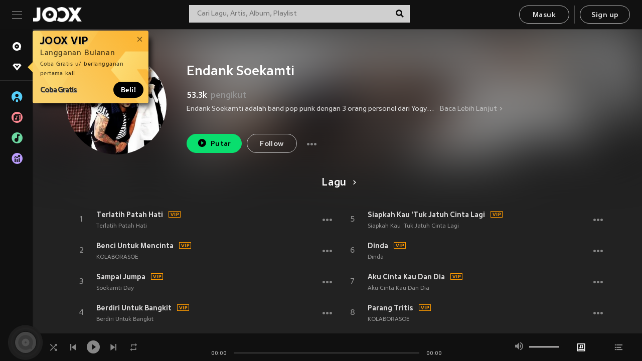

--- FILE ---
content_type: text/html; charset=utf-8
request_url: https://www.joox.com/id/artist/AWbfFjgwB8B2n8FrNelnoA==
body_size: 29280
content:
<!DOCTYPE html><html lang="id" class="isDesktop"><head><title data-react-helmet="true">JOOX</title><link rel="dns-prefetch" href="https://static.joox.com"/><meta name="robots" content="index,follow"/><meta property="fb:app_id" content="715832828503252"/><meta name="google-site-verification" content="AFxvaw4pL_JpI891g48WyjxZb-IMT32Om60HDmp4H3Q"/><meta name="google-site-verification" content="jEa1xJzY2NY70h_234p8CWtoANSbSPR6kP_ALJ8PGBM"/><meta data-react-helmet="true" property="og:restrictions:country:allowed" content="CN"/><meta data-react-helmet="true" property="og:restrictions:country:allowed" content="TH"/><meta data-react-helmet="true" property="og:restrictions:country:allowed" content="MY"/><meta data-react-helmet="true" property="og:restrictions:country:allowed" content="IN"/><meta data-react-helmet="true" property="og:restrictions:country:allowed" content="ID"/><meta data-react-helmet="true" property="og:restrictions:country:allowed" content="HK"/><meta data-react-helmet="true" property="og:restrictions:country:allowed" content="TW"/><meta data-react-helmet="true" property="og:restrictions:country:allowed" content="MO"/><meta data-react-helmet="true" property="og:restrictions:country:allowed" content="SA"/><meta data-react-helmet="true" property="og:image" content="https://cache.api.joox.com/img/share/aHR0cHM6Ly9pbWFnZS5qb294LmNvbS9KT09YY292ZXIvMC9iNGY1YjY5ZS05YjAzLTQ3MzgtOGFjMC1iZjY1Y2Q2ZmJmY2YvMTAwMA==/1.jpg"/><meta data-react-helmet="true" property="og:title" content="JOOX"/><meta data-react-helmet="true" name="twitter:card" content="summary"/><meta data-react-helmet="true" name="twitter:site" content="@JOOX_ID"/><meta data-react-helmet="true" name="twitter:creator" content="@JOOX_ID"/><meta data-react-helmet="true" name="apple-mobile-web-app-title" content="JOOX"/><meta data-react-helmet="true" name="apple-mobile-web-app-status-bar-style" content="black"/><meta data-react-helmet="true" property="al:android:app_name" content="JOOX"/><meta data-react-helmet="true" property="al:android:package" content="com.tencent.ibg.joox"/><meta data-react-helmet="true" property="al:android:url" content="wemusic://www.joox.com?page=singer&amp;name=&amp;adtag=&amp;id=211039&amp;title=Endank%20Soekamti&amp;from=html5page&amp;platform=other&amp;h_channel_main=facebook&amp;h_page_type=artist&amp;h_activity_id=AWbfFjgwB8B2n8FrNelnoA%3D%3D"/><meta data-react-helmet="true" property="al:ios:app_name" content="JOOX"/><meta data-react-helmet="true" property="al:ios:app_store_id" content="914406371"/><meta data-react-helmet="true" property="al:ios:url" content="wemusic://www.joox.com?page=singer&amp;name=&amp;adtag=&amp;id=211039&amp;title=Endank%20Soekamti&amp;h_channel_main=facebook&amp;h_page_type=artist&amp;h_activity_id=AWbfFjgwB8B2n8FrNelnoA%3D%3D"/><link rel="manifest" href="https://static.joox.com/pc/prod/static/manifest_v1.json"/><link rel="shortcut icon" href="https://static.joox.com/pc/prod/static/favicon.ico"/><link rel="icon" sizes="192x192" href="https://static.joox.com/pc/prod/static/di/icons/icon-192x192.png"/><meta name="mobile-web-app-capable" content="yes"/><meta name="theme-color" content="#222222"/><link data-react-helmet="true" rel="canonical" href="https://www.joox.com/id/artist/AWbfFjgwB8B2n8FrNelnoA=="/><link data-react-helmet="true" rel="alternate" href="android-app://com.tencent.ibg.joox/wemusic/www.joox.com?page=singer&amp;id=211039&amp;title=Endank Soekamti&amp;h_channel_main=appIndexing&amp;h_page_type=artist"/><link data-react-helmet="true" rel="alternate" href="https://www.joox.com/id/artist/AWbfFjgwB8B2n8FrNelnoA==" hrefLang="x-default"/><link data-react-helmet="true" rel="alternate" href="https://www.joox.com/hk/artist/AWbfFjgwB8B2n8FrNelnoA==" hrefLang="zh-HK"/><link data-react-helmet="true" rel="alternate" href="https://www.joox.com/my-zh_cn/artist/AWbfFjgwB8B2n8FrNelnoA==" hrefLang="zh-MY"/><link data-react-helmet="true" rel="alternate" href="https://www.joox.com/my-en/artist/AWbfFjgwB8B2n8FrNelnoA==" hrefLang="en-MY"/><link data-react-helmet="true" rel="alternate" href="https://www.joox.com/my-ms/artist/AWbfFjgwB8B2n8FrNelnoA==" hrefLang="ms-MY"/><link data-react-helmet="true" rel="alternate" href="https://www.joox.com/id/artist/AWbfFjgwB8B2n8FrNelnoA==" hrefLang="id"/><link data-react-helmet="true" rel="alternate" href="https://www.joox.com/th/artist/AWbfFjgwB8B2n8FrNelnoA==" hrefLang="th"/><link data-react-helmet="true" rel="alternate" href="https://www.joox.com/mo/artist/AWbfFjgwB8B2n8FrNelnoA==" hrefLang="zh-MO"/><link data-react-helmet="true" rel="apple-touch-icon" sizes="192x192" href="https://static.joox.com/pc/prod/static/di/icons/icon-192x192.png"/><link data-react-helmet="true" rel="apple-touch-icon" sizes="512x512" href="https://static.joox.com/pc/prod/static/di/icons/icon-512x512.png"/><link data-react-helmet="true" rel="apple-touch-startup-image" href="https://static.joox.com/pc/prod/static/di/icons/icon-192x192.png"/><link data-react-helmet="true" rel="apple-touch-startup-image" href="https://static.joox.com/pc/prod/static/di/icons/icon-512x512.png" media="(device-width: 414px) and (device-height: 896px) and (-webkit-device-pixel-ratio: 3)"/><link data-react-helmet="true" rel="apple-touch-startup-image" href="https://static.joox.com/pc/prod/static/di/icons/icon-512x512.png" media="(device-width: 414px) and (device-height: 896px) and (-webkit-device-pixel-ratio: 2)"/><link data-react-helmet="true" rel="apple-touch-startup-image" href="https://static.joox.com/pc/prod/static/di/icons/icon-512x512.png" media="(device-width: 375px) and (device-height: 812px) and (-webkit-device-pixel-ratio: 3)"/><link data-react-helmet="true" rel="apple-touch-startup-image" href="https://static.joox.com/pc/prod/static/di/icons/icon-512x512.png" media="(device-width: 414px) and (device-height: 736px) and (-webkit-device-pixel-ratio: 3)"/><link data-react-helmet="true" rel="apple-touch-startup-image" href="https://static.joox.com/pc/prod/static/di/icons/icon-512x512.png" media="(device-width: 375px) and (device-height: 667px) and (-webkit-device-pixel-ratio: 2)"/><link data-react-helmet="true" rel="apple-touch-startup-image" href="https://static.joox.com/pc/prod/static/di/icons/icon-512x512.png" media="(device-width: 1024px) and (device-height: 1366px) and (-webkit-device-pixel-ratio: 2)"/><link data-react-helmet="true" rel="apple-touch-startup-image" href="https://static.joox.com/pc/prod/static/di/icons/icon-512x512.png" media="(device-width: 834px) and (device-height: 1194px) and (-webkit-device-pixel-ratio: 2)"/><link data-react-helmet="true" rel="apple-touch-startup-image" href="https://static.joox.com/pc/prod/static/di/icons/icon-512x512.png" media="(device-width: 834px) and (device-height: 1112px) and (-webkit-device-pixel-ratio: 2)"/><link data-react-helmet="true" rel="apple-touch-startup-image" href="https://static.joox.com/pc/prod/static/di/icons/icon-512x512.png" media="(device-width: 768px) and (device-height: 1024px) and (-webkit-device-pixel-ratio: 2)"/><link data-react-helmet="true" rel="preload" as="image" href="https://image.joox.com/JOOXcover/0/b4f5b69e-9b03-4738-8ac0-bf65cd6fbfcf/300"/><style id="__jsx-2561151309">@font-face{font-family:'jooxInter';src:url(https://static.joox.com/pc/prod/static/fo/jooxInter-v130.eot);src:url(https://static.joox.com/pc/prod/static/fo/jooxInter-v130.eot) format('embedded-opentype'), url(https://static.joox.com/pc/prod/static/fo/jooxInter-v130.ttf) format('truetype'), url(https://static.joox.com/pc/prod/static/fo/jooxInter-v130.woff) format('woff'), url(https://static.joox.com/pc/prod/static/fo/jooxInter-v130.svg) format('svg');font-weight:normal;font-style:normal;font-display:block;}@font-face{font-family:'JOOX';src:url(https://static.joox.com/pc/prod/static/fo/JOOX.woff2) format('woff2'), url(https://static.joox.com/pc/prod/static/fo/JOOX.woff) format('woff');font-weight:400;font-style:normal;font-display:swap;}@font-face{font-family:'JOOX';src:url(https://static.joox.com/pc/prod/static/fo/JOOX-Medium.woff2) format('woff2'), url(https://static.joox.com/pc/prod/static/fo/JOOX-Medium.woff) format('woff');font-weight:500;font-style:bold;font-display:swap;}@font-face{font-family:'JOOX';src:url(https://static.joox.com/pc/prod/static/fo/JOOX-Bold.woff2) format('woff2'), url(https://static.joox.com/pc/prod/static/fo/JOOX-Bold.woff) format('woff');font-weight:700;font-style:bolder;font-display:swap;}@font-face{font-family:'JOOX-Brand';src:url(https://static.joox.com/pc/prod/static/fo/JOOX-Brand-Bold.woff2) format('woff2'), url(https://static.joox.com/pc/prod/static/fo/JOOX-Brand-Bold.woff) format('woff');font-weight:700;font-style:bolder;font-display:swap;}@font-face{font-family:'JOOX-Brand';src:url(https://static.joox.com/pc/prod/static/fo/JOOX-Brand-Regular.woff2) format('woff2'), url(https://static.joox.com/pc/prod/static/fo/JOOX-Brand-Regular.woff) format('woff');font-weight:400;font-style:normal;font-display:swap;}@font-face{font-family:'Pyidaungsu';src:url(https://static.joox.com/pc/prod/static/fo/Pyidaungsu-Regular.woff2) format('woff2'), url(https://static.joox.com/pc/prod/static/fo/Pyidaungsu-Regular.woff) format('woff');font-weight:400;font-style:normal;font-display:swap;}@font-face{font-family:'Pyidaungsu';src:url(https://static.joox.com/pc/prod/static/fo/Pyidaungsu-Bold.woff2) format('woff2'), url(https://static.joox.com/pc/prod/static/fo/Pyidaungsu-Bold.woff) format('woff');font-weight:700;font-style:bold;font-display:swap;}@font-face{font-family:Sukhumvit;src:url(https://static.joox.com/pc/prod/static/fo/sukhumvitreg.eot);src:url(https://static.joox.com/pc/prod/static/fo/sukhumvitreg.eot?) format('embedded-opentype'), url(https://static.joox.com/pc/prod/static/fo/sukhumvitreg.woff) format('woff'), url(https://static.joox.com/pc/prod/static/fo/sukhumvitreg.ttf) format('truetype'), url(https://static.joox.com/pc/prod/static/fo/sukhumvitreg.svg#svgFontName) format('svg');font-weight:400;font-style:normal;font-display:swap;}@font-face{font-family:Sukhumvit;src:url(https://static.joox.com/pc/prod/static/fo/sukhumvitbld.eot);src:url(https://static.joox.com/pc/prod/static/fo/sukhumvitbld.eot?) format('embedded-opentype'), url(https://static.joox.com/pc/prod/static/fo/sukhumvitbld.woff) format('woff'), url(https://static.joox.com/pc/prod/static/fo/sukhumvitbld.ttf) format('truetype'), url(https://static.joox.com/pc/prod/static/fo/sukhumvitbld.svg#svgFontName) format('svg');font-weight:700;font-style:normal;font-display:swap;}@font-face{font-family:'JOOXPlayer';src:url(https://static.joox.com/pc/prod/static/fo/JOOX.woff2) format('woff2'), url(https://static.joox.com/pc/prod/static/fo/JOOX.woff) format('woff');font-weight:400;font-style:normal;font-display:swap;}@font-face{font-family:'JOOXPlayer';src:url(https://static.joox.com/pc/prod/static/fo/JOOX-Medium.woff2) format('woff2'), url(https://static.joox.com/pc/prod/static/fo/JOOX-Medium.woff) format('woff');font-weight:500;font-style:bold;font-display:swap;}@font-face{font-family:'JOOXPlayer';src:url(https://static.joox.com/pc/prod/static/fo/JOOX-Bold.woff2) format('woff2'), url(https://static.joox.com/pc/prod/static/fo/JOOX-Bold.woff) format('woff');font-weight:700;font-style:bolder;font-display:swap;}@font-face{font-family:'jooxPlayerIcon';src:url(https://static.joox.com/pc/prod/static/fo/jooxPlayer.woff2) format('woff2'), url(https://static.joox.com/pc/prod/static/fo/jooxPlayer.woff) format('woff');font-weight:normal;font-style:normal;font-display:block;}@font-face{font-family:'JOOXPlayerSukhumvit';src:url(https://static.joox.com/pc/prod/static/fo/sukhumvitreg.woff2) format('woff2'), url(https://static.joox.com/pc/prod/static/fo/sukhumvitreg.woff) format('woff');font-weight:400;font-style:normal;}@font-face{font-family:'JOOXPlayerSukhumvit';src:url(https://static.joox.com/pc/prod/static/fo/sukhumvitbld.woff2) format('woff2'), url(https://static.joox.com/pc/prod/static/fo/sukhumvitbld.woff) format('woff');font-weight:700;font-style:normal;}.icon{font-family:'jooxInter' !important;speak:none;font-style:normal;font-weight:normal;font-variant:normal;text-transform:none;line-height:1;-webkit-font-smoothing:antialiased;-moz-osx-font-smoothing:grayscale;}</style><style id="__jsx-2865570372">#nprogress{pointer-events:none;}#nprogress .bar{background:#00ff77;position:fixed;z-index:9999;top:0;left:0;width:100%;height:2px;}#nprogress .peg{display:block;position:absolute;right:0;width:100px;height:100%;box-shadow:0 0 10px #29d,0 0 5px #29d;opacity:1;-webkit-transform:rotate(3deg) translate(0px,-4px);-ms-transform:rotate(3deg) translate(0px,-4px);-webkit-transform:rotate(3deg) translate(0px,-4px);-ms-transform:rotate(3deg) translate(0px,-4px);transform:rotate(3deg) translate(0px,-4px);}#nprogress .spinner{display:block;position:fixed;z-index:9999;top:15px;right:15px;}#nprogress .spinner-icon{width:18px;height:18px;box-sizing:border-box;border:solid 2px transparent;border-top-color:#29d;border-left-color:#29d;border-radius:50%;-webkit-animation:nprogress-spinner 400ms linear infinite;-webkit-animation:nprogress-spinner 400ms linear infinite;animation:nprogress-spinner 400ms linear infinite;}.nprogress-custom-parent{overflow:hidden;position:relative;}.nprogress-custom-parent #nprogress .spinner,.nprogress-custom-parent #nprogress .bar{position:absolute;}@-webkit-keyframes nprogress-spinner{0%{-webkit-transform:rotate(0deg);}100%{-webkit-transform:rotate(360deg);}}@-webkit-keyframes nprogress-spinner{0%{-webkit-transform:rotate(0deg);-ms-transform:rotate(0deg);transform:rotate(0deg);}100%{-webkit-transform:rotate(360deg);-ms-transform:rotate(360deg);transform:rotate(360deg);}}@keyframes nprogress-spinner{0%{-webkit-transform:rotate(0deg);-ms-transform:rotate(0deg);transform:rotate(0deg);}100%{-webkit-transform:rotate(360deg);-ms-transform:rotate(360deg);transform:rotate(360deg);}}</style><style id="__jsx-2288571016">.TopSnackBar.jsx-2288571016{width:100%;}.TopSnackBar-active.jsx-2288571016{-webkit-transition:all 400ms cubic-bezier(0.4,0,0.6,1);transition:all 400ms cubic-bezier(0.4,0,0.6,1);}.TopSnackBar-enter.jsx-2288571016{opacity:0.5;-webkit-transform:translate3d(calc(100% + 568px),0,0);-ms-transform:translate3d(calc(100% + 568px),0,0);transform:translate3d(calc(100% + 568px),0,0);}</style><style id="__jsx-2210511138">.Search.jsx-2210511138{position:relative;max-width:440px;width:100%;margin:0 20px;}.inputSearch.jsx-2210511138{background:rgba(255,255,255,0.8);display:block;height:35px;width:100%;border:0;padding:0 55px 0 15px;padding-right:40px;font-size: 0.875rem ;;color:#4a4a4a;text-align:left;outline:none;position:relative;border:1px solid rgba(255,255,255,0.1);}.inputSearch.jsx-2210511138:focus{outline:none;border:1px solid #09de6e;}.btnSearch.jsx-2210511138{display:block;background:transparent;position:absolute;border:0;top:-1px;right:0;width:40px;height:35px;outline:none;padding:2px 0 0;color:#111111;text-align:center;line-height:30px;;}.icon.jsx-2210511138{font-size: 1.25rem ;;vertical-align:middle;}.btnLogin > div{margin-left:6px;}.autoSuggest.jsx-2210511138{display:block;font-size: 0.8125rem ;;background-color:#000;box-shadow:0 6px 9px 0 rgba(0,0,0,0.5);width:100%;height:380px;position:absolute;top:35px;z-index:10;}</style><style id="__jsx-436437380">.scrollarea-content{margin:0;padding:0;overflow:hidden;position:relative;}.scrollarea-content:focus{outline:0;}.scrollarea{position:relative;overflow:hidden;}.scrollarea .scrollbar-container{position:absolute;background:none;opacity:0;z-index:0;-webkit-transition:opacity 200ms ease;transition:opacity 200ms ease;}.scrollarea .scrollbar-container.vertical{width:8px;height:100%;right:0;top:0;background-color:transparent;opacity:0;padding:0;z-index:10;}.scrollarea .scrollbar-container.vertical .scrollbar{width:6px;height:20px;background:#333333;margin-left:0;border-radius:8px;}.scrollarea:hover .scrollbar-container{opacity:1;}</style><style id="__jsx-2607319108">.MainBtnWrap.jsx-2607319108{display:inline-block;}.mainButton.jsx-2607319108{display:inline-block;background:#09de6e;font-size: 0.875rem ;;color:#000;font-weight:500;line-height:1.8;-webkit-letter-spacing:0.41px;-moz-letter-spacing:0.41px;-ms-letter-spacing:0.41px;letter-spacing:0.41px;text-align:center;min-width:100px;height:38px;border:1px solid #09de6e;border-radius:20px;padding:7px 20px 5px;cursor:pointer;outline:none;-webkit-transition:all 0.35s;transition:all 0.35s;white-space:pre;}.isMobile .mainButton.jsx-2607319108{font-size: 1rem ;;height:40px;padding:4px 20px;line-height:33px;}.isDesktop .mainButton.jsx-2607319108:hover{background:#53e89a;border-color:#53e89a;}.secondary.jsx-2607319108{background:transparent;border-color:#bcbcbc;color:#e5e5e5;}.isDesktop .mainButton.secondary.jsx-2607319108:hover{background:#fff;border-color:#fff;color:#000;}.isMobile .mainButton.secondary.jsx-2607319108{line-height:34px;}.isMobile .mainButton.secondary.active.jsx-2607319108{border-color:#fff;color:#fff;}.tertiary.jsx-2607319108{background:#fff;border-color:#fff;color:#000;}.isDesktop .mainButton.tertiary.jsx-2607319108:hover{background:transparent;border-color:#fff;color:#e5e5e5;}.isMobile .mainButton.tertiary.jsx-2607319108{line-height:34px;}.isMobile .mainButton.tertiary.active.jsx-2607319108{background:#fff;border-color:#fff;color:#000;}.warning.jsx-2607319108{border-color:#f00;background:#f00;}.isDesktop .mainButton.warning.jsx-2607319108:hover{background:#b30000;border-color:#b30000;}.mainButton.loading.jsx-2607319108{pointer-events:none;color:#555;}.mainButton.jsx-2607319108 .icon{font-size: 1.4em ;;vertical-align:middle;position:relative;top:-2px;margin-right:3px;}.mainButton.jsx-2607319108 .icon--download{top:0;margin-right:3px;}.isMobile .mainButton.jsx-2607319108 .icon{font-size: 1.2em ;;}.mainButton[disabled].jsx-2607319108,.mainButton[disabled].jsx-2607319108:hover{background:#9e9e9e !important;cursor:default !important;border-color:#bcbcbc !important;}.isMobile .mainButton.jsx-2607319108 img{position:relative;top:-1px;}.isDesktop .MainBtnWrap.jsx-2607319108 img{text-align:center;width:30px;position:relative;top:-1px;margin-left:5px;}.mainLayoutSize.jsx-2607319108{height:36px;line-height:1.75;}</style><style id="__jsx-2200604574">.btnClose.jsx-2200604574{position:absolute;right:10px;top:10px;background:transparent;border:0;outline:0;color:#a6a6a6;cursor:pointer;font-size: 1.3em ;;padding:0;}.btnClose.jsx-2200604574:hover{color:#fff;}</style><style id="__jsx-2151956263">.MainHeader.jsx-2151956263{background-color:#111111;box-shadow:0 1px 1px 0 rgba(0,0,0,0.2);height:58px;padding:10px 24px;display:-webkit-box;display:-webkit-flex;display:-ms-flexbox;display:flex;-webkit-flex-direction:row;-ms-flex-direction:row;flex-direction:row;-webkit-box-pack:justify;-webkit-justify-content:space-between;-ms-flex-pack:justify;justify-content:space-between;}.MainHeader.jsx-2151956263>div.jsx-2151956263{display:-webkit-box;display:-webkit-flex;display:-ms-flexbox;display:flex;-webkit-align-items:center;-webkit-box-align:center;-ms-flex-align:center;align-items:center;}.logo.jsx-2151956263 a.jsx-2151956263{display:block;height:100%;}.logo.jsx-2151956263{display:block;width:100px;height:30px;background-image:url(https://static.joox.com/pc/prod/static/di/MainHeader/joox-logo01.png);background-repeat:no-repeat;background-size:contain;background-position:center;}.logo.jsx-2151956263 span.jsx-2151956263{display:block;
    text-indent: 1000em;
    white-space: nowrap;
    overflow: hidden;
  ;}.btnMenu.jsx-2151956263{background:transparent;border:0;position:relative;display:block;width:20px;height:15px;margin-right:20px;padding:0;position:relative;top:0;outline:none;cursor:pointer;}@media (max-width:1399px){.btnMenu.btnMenuLg.jsx-2151956263{display:none;}}@media (min-width:1400px){.btnMenu.btnMenuSm.jsx-2151956263{display:none;}}.onPress.jsx-2151956263{-webkit-transform:translate3d(0,0,0);-ms-transform:translate3d(0,0,0);transform:translate3d(0,0,0);}.onPress.jsx-2151956263:after{content:'';display:block;position:absolute;width:100%;height:100%;top:0;left:0;pointer-events:none;background-image:radial-gradient( circle, #fff 10%, transparent 10.01% );background-repeat:no-repeat;background-position:50%;-webkit-transform:scale(14,14);-ms-transform:scale(14,14);transform:scale(14,14);opacity:0;-webkit-transition:-webkit-transform 0.3s, opacity 1s;-webkit-transition:transform 0.3s, opacity 1s;transition:transform 0.3s, opacity 1s;}.onPress.jsx-2151956263:active.jsx-2151956263:after{-webkit-transform:scale(0,0);-ms-transform:scale(0,0);transform:scale(0,0);opacity:0.15;-webkit-transition:0s;transition:0s;}.btnMenu.jsx-2151956263>span.jsx-2151956263{background:#9b9b9b;display:block;position:absolute;z-index:2;width:20px;height:1px;-webkit-transition:0.4s;transition:0.4s;}.btnMenu.jsx-2151956263 .one.jsx-2151956263{top:0;}.btnMenu.jsx-2151956263 .two.jsx-2151956263{top:7px;}.btnMenu.jsx-2151956263 .three.jsx-2151956263{top:14px;}.user.jsx-2151956263{position:relative;border-left:1px solid #4a4a4a;padding-left:20px;padding-right:45px;max-width:220px;width:100%;margin-left:10px;}@media (max-width:600px){.user.jsx-2151956263{max-width:100%;}}.user.jsx-2151956263 a.jsx-2151956263{display:block;color:#bcbcbc;}.user.jsx-2151956263 a.jsx-2151956263:hover{color:#fff;}.avatarWrap.jsx-2151956263{cursor:pointer;}.user.jsx-2151956263 .rezyImageFrame{width:32px;height:32px;display:inline-block;vertical-align:middle;margin-right:10px;}.user.jsx-2151956263 .avatar{width:32px;height:32px;display:inline-block;border-radius:50%;min-width:32px;}.user.jsx-2151956263 img.status.jsx-2151956263{position:absolute;right:52px;top:16px;}.name.jsx-2151956263{display:inline-block;
    white-space: nowrap;
    overflow: hidden;
    text-overflow: ellipsis;
  ;max-width:80px;margin-right:5px;vertical-align:middle;line-height:38px;}@media (max-width:600px){.avatar.jsx-2151956263{display:none;}.user.jsx-2151956263 .rezyImageFrame{display:none;}}.status.jsx-2151956263{max-width:20px;vertical-align:middle;}.user.jsx-2151956263 img.status.vvip.jsx-2151956263{top:10px;}.btnUserCollapsed.jsx-2151956263{font-size: 0.9375rem ;;display:inline-block;background:transparent;color:#fff;line-height:0;border:0;outline:none;cursor:pointer;padding:12px 15px;position:absolute;top:0;right:0;}.nav.jsx-2151956263{margin-left:15px;}.btnLogin.jsx-2151956263 small.jsx-2151956263{font-size: 1em ;;margin:0 10px;}.btnLogin.jsx-2151956263 .MainBtnWrap + .MainBtnWrap{border-left:1px solid #4a4a4a;padding-left:10px;margin-left:10px;}.btnLogin.jsx-2151956263 .registerBtn{border:none;padding:unset;}.btnLogin.jsx-2151956263 a.jsx-2151956263{-webkit-text-decoration:underline;text-decoration:underline;display:inline-block;}.NewYear2021 .MainHeader.jsx-2151956263{background-image:url(https://static.joox.com/pc/prod/static/di/theme/newyear2021/img_desktop.jpg);background-repeat:no-repeat;background-position:center;}.MainHeader.jsx-2151956263 .btn--upload{margin-right:12px;padding:7px 12px 5px;display:-webkit-inline-box;display:-webkit-inline-flex;display:-ms-inline-flexbox;display:inline-flex;-webkit-align-items:center;-webkit-box-align:center;-ms-flex-align:center;align-items:center;}.MainHeader.jsx-2151956263 .btn--upload .icon--add-to-queue{font-size:1.1em;top:-2px;}.MainHeader.jsx-2151956263 .btn--download{padding:7px 12px 5px;border-color:#09de6e;color:#09de6e;margin-left:12px;}.MainHeader.jsx-2151956263 .btn--download .icon--add-to-queue{font-size:1em;top:-1px;left:-1px;}</style><style id="__jsx-3495596807">button.useApp.useApp.jsx-3495596807{background-color:#09de6e;font-size: 0.8125rem ;;color:#111;font-weight:600;text-transform:uppercase;text-align:center;line-height:1.8;width:auto;height:28px;padding:0 12px;border-radius:20px;position:relative;top:50%;right:8px;-webkit-transform:translateY(-50%);-ms-transform:translateY(-50%);transform:translateY(-50%);-webkit-animation:bgEffect-jsx-3495596807 1.8s ease-in-out infinite;animation:bgEffect-jsx-3495596807 1.8s ease-in-out infinite;}.MainBtnWrap .useApp{background-color:#09de6e;color:#111;-webkit-animation:bgEffect-jsx-3495596807 1.8s ease-in-out infinite;animation:bgEffect-jsx-3495596807 1.8s ease-in-out infinite;}@-webkit-keyframes bgEffect-jsx-3495596807{0%,100%{background:rgba(69,222,110,0.9);box-shadow:0 0 0 #09de6e;}50%{background:rgba(69,222,110,1);text-shadow:1px 1px 3px rgba(255,255,255,0.8), -1px -1px 3px rgba(255,255,255,0.8);box-shadow:0 0 6px 1px #09de6e;}}@keyframes bgEffect-jsx-3495596807{0%,100%{background:rgba(69,222,110,0.9);box-shadow:0 0 0 #09de6e;}50%{background:rgba(69,222,110,1);text-shadow:1px 1px 3px rgba(255,255,255,0.8), -1px -1px 3px rgba(255,255,255,0.8);box-shadow:0 0 6px 1px #09de6e;}}</style><style id="__jsx-2658589646">.NavItems.jsx-2658589646{display:block;position:relative;margin:10px 0;}.NavItems.jsx-2658589646 a.jsx-2658589646{display:block;position:relative;font-size: 0.875rem ;;font-weight:700;-webkit-letter-spacing:0.35px;-moz-letter-spacing:0.35px;-ms-letter-spacing:0.35px;letter-spacing:0.35px;text-transform:uppercase;color:#fff;width:100%;z-index:5;padding:8px 0 4px 35px;min-height:31px;line-height:1.2;}.NavItems.jsx-2658589646:hover a.jsx-2658589646,.NavItems.active.jsx-2658589646 a.jsx-2658589646{color:#09de6e;}.NavItems.jsx-2658589646:hover.jsx-2658589646::before,.NavItems.active.jsx-2658589646::before{content:'';width:3px;height:22px;background:#09de6e;position:absolute;top:4px;left:-22px;z-index:2;-webkit-transition:background .2s;transition:background .2s;}.icon.jsx-2658589646{font-size: 1.7em ;;position:absolute;left:0;top:3px;}.NavItems.jsx-2658589646 a.jsx-2658589646:hover .title.jsx-2658589646{display:block;}.title.jsx-2658589646{display:none;position:absolute;left:34px;top:2px;background-color:#ffffff;border-radius:1px;height:25px;opacity:0.8;padding:2px 7px;line-height:25px;color:#000;white-space:nowrap;}.showTooltip.jsx-2658589646 .NavItems.user.jsx-2658589646 a.jsx-2658589646 .title.jsx-2658589646,.showTooltip.jsx-2658589646 .NavItems.vip.jsx-2658589646 a.jsx-2658589646 .title.jsx-2658589646{display:none;}</style><style id="__jsx-1863094431">.BrowseTitle.jsx-1863094431{font-size: 0.75rem ;;font-weight:500;line-height:2.1;color:#bcbcbc;}.BrowseItems.jsx-1863094431{position:relative;display:-webkit-box;display:-webkit-flex;display:-ms-flexbox;display:flex;margin:17px 0;-webkit-flex-direction:column;-ms-flex-direction:column;flex-direction:column;}.BrowseItems.isMinified.jsx-1863094431:first-child{margin-top:10px;}.BrowseItems.jsx-1863094431 a.jsx-1863094431{position:relative;z-index:5;display:-webkit-box;display:-webkit-flex;display:-ms-flexbox;display:flex;-webkit-align-items:center;-webkit-box-align:center;-ms-flex-align:center;align-items:center;position:relative;color:#bcbcbc;-webkit-transition:color .2s;transition:color .2s;}.BrowseItems.jsx-1863094431 .icon.jsx-1863094431{font-size: 1.875rem ;;width:24px;height:24px;margin-right:15px;display:-webkit-box;display:-webkit-flex;display:-ms-flexbox;display:flex;-webkit-align-items:center;-webkit-box-align:center;-ms-flex-align:center;align-items:center;-webkit-box-pack:center;-webkit-justify-content:center;-ms-flex-pack:center;justify-content:center;}.BrowseItems.jsx-1863094431 .Artists.jsx-1863094431:before{color:#56cef8;}.BrowseItems.jsx-1863094431 .Albums.jsx-1863094431:before{color:#fd8791;}.BrowseItems.jsx-1863094431 .Playlists.jsx-1863094431:before{color:#6cd7a1;}.BrowseItems.jsx-1863094431 .Charts.jsx-1863094431:before{color:#ba9cfc;}.BrowseItems.jsx-1863094431 .Radio.jsx-1863094431:before{color:#fec18c;}.BrowseItems.jsx-1863094431 .Video.jsx-1863094431:before{color:#ef3c5a;}.BrowseItems.jsx-1863094431 .MusicColumn.jsx-1863094431{background-color:#646464;font-size: 0.75rem ;;}.BrowseItems.jsx-1863094431 .icon.jsx-1863094431:before{display:block;font-style:normal !important;}.name.jsx-1863094431{font-size: 0.875rem ;;line-height:1.4;margin-top:1px;}.isMinified.jsx-1863094431 .name.jsx-1863094431{display:none;position:absolute;left:34px;top:0;background-color:#ffffff;border-radius:1px;height:25px;opacity:0.8;padding:2px 7px;line-height:25px;color:#000;white-space:nowrap;}.BrowseItems.isMinified.jsx-1863094431 a.jsx-1863094431:hover .name.jsx-1863094431{display:block;}.BrowseItems.jsx-1863094431:hover a.jsx-1863094431,.BrowseItems.active.jsx-1863094431 a.jsx-1863094431{color:#09de6e;position:relative;}.BrowseItems.jsx-1863094431:hover.jsx-1863094431::before,.BrowseItems.active.jsx-1863094431::before{content:'';width:3px;height:22px;background:#09de6e;position:absolute;top:1px;left:-22px;z-index:2;-webkit-transition:background .2s;transition:background .2s;}</style><style id="__jsx-289687628">button.jsx-289687628{background:transparent;border:0;outline:0;padding:0;color:#bcbcbc;display:block;width:100%;cursor:pointer;text-align:left;position:relative;}.isMobile button.jsx-289687628{color:#fff;}button.jsx-289687628:focus{outline:none;border:none;}a.jsx-289687628{position:relative;display:block;cursor:pointer;}.isMobile a.jsx-289687628{color:#fff;height:40px;line-height:40px;}.isDesktop a.jsx-289687628:hover{color:#fff;}.lang.jsx-289687628 i.jsx-289687628,button.jsx-289687628 i.jsx-289687628{position:absolute;right:0;-webkit-transition:all 0.5s;transition:all 0.5s;}li.jsx-289687628 .lang.jsx-289687628 i.jsx-289687628{top:4px;}.isMobile a.jsx-289687628 i.jsx-289687628,.isMobile button.jsx-289687628 i.jsx-289687628{top:1px;}.isMobile li.jsx-289687628 .current.jsx-289687628 i.jsx-289687628{top:10px;}button.current.jsx-289687628{cursor:default;}.collapsed.jsx-289687628{-webkit-transform:rotate(180deg);-ms-transform:rotate(180deg);transform:rotate(180deg);}.lang.jsx-289687628{font-size: 0.8125rem ;;}.lang.jsx-289687628 i.jsx-289687628{display:none;font-size: 1.2em ;;}.current.jsx-289687628 i.jsx-289687628{display:block;}span.jsx-289687628{float:right;}.isDesktop .current.jsx-289687628:hover{color:#53e89a;-webkit-transition:color .2s;transition:color .2s;}.current.jsx-289687628,.isMobile .current.jsx-289687628{color:#09de6e;}.isMobile .current.jsx-289687628{margin-right:25px;}ul.jsx-289687628{position:relative;background:#000;padding:15px 20px 5px 35px;width:calc(100% + 45px);left:-25px;right:-25px;margin-top:10px;}.isMobile ul.jsx-289687628{margin-top:5px;}li.jsx-289687628{margin-bottom:10px;}</style><style id="__jsx-3398449099">.AboutJoox.jsx-3398449099{color:#ccc;margin:15px 0;-webkit-transition:color .2s;transition:color .2s;}.About.jsx-3398449099{font-size: 0.875rem ;;line-height:2;}.About.jsx-3398449099 .Items.jsx-3398449099{margin:10px 0;}.About.jsx-3398449099 .Items.jsx-3398449099 a.jsx-3398449099{color:#bcbcbc;cursor:pointer;}.About.jsx-3398449099 .Items.jsx-3398449099 .Ln.jsx-3398449099{float:right;color:#09de6e;}.About.jsx-3398449099 .Items.jsx-3398449099:hover,.About.jsx-3398449099 .Items.jsx-3398449099 a.jsx-3398449099:hover{color:#fff;}.Social.jsx-3398449099{margin-top:20px;}.Social.jsx-3398449099 .Items.jsx-3398449099{font-size: 1.375rem ;;color:#bcbcbc;margin-right:16px;-webkit-transition:color .2s;transition:color .2s;}.Social.jsx-3398449099 .Items.jsx-3398449099:hover{color:#fff;}.Social.jsx-3398449099 .Items.jsx-3398449099 .icon--youtube.jsx-3398449099{font-size: 1.5rem ;;}</style><style id="__jsx-2041756047">.TermCopyright.jsx-2041756047{font-size: 0.75rem ;;color:#b5b5b5;line-height:1.6;}.TermCopyright.jsx-2041756047 a.jsx-2041756047{color:#959595;-webkit-transition:color .2s;transition:color .2s;}.Terms.jsx-2041756047{margin-bottom:15px;}.Terms.jsx-2041756047 a.jsx-2041756047{display:block;margin-right:10px;}.Terms.jsx-2041756047 a.jsx-2041756047:hover{color:#fff;}.Copyright.jsx-2041756047{margin-bottom:15px;}</style><style id="__jsx-2260554912">.CustomScrollbars{position:relative;width:100%;overflow:auto;}.CustomScrollbars::-webkit-scrollbar{width:6px;height:6px;}.CustomScrollbars::-webkit-scrollbar-track{background:rgba(0,0,0,0.1);border-radius:6px;}.CustomScrollbars::-webkit-scrollbar-thumb{background:#333333;border-radius:6px;}.CustomScrollbars::-webkit-scrollbar-thumb:hover{background:#555;}</style><style id="__jsx-751721742">.MainSidebar.jsx-751721742{width:220px;}.MainSidebar.jsx-751721742 .Box.jsx-751721742{padding:10px 20px 0 22px;border-bottom:1px solid rgba(151,151,151,0.2);margin-bottom:10px;}.MainSidebar.jsx-751721742 .Box.jsx-751721742:nth-last-child(1){border-bottom:0;}.smCollapsed .MainSidebar.jsx-751721742 .ScrollbarsCustom-Track{display:none;}</style><style id="__jsx-1025655564">.NavItems.jsx-1025655564{display:block;position:relative;margin:10px 0;}.NavItems.jsx-1025655564 a.jsx-1025655564{display:block;position:relative;font-size: 0.875rem ;;font-weight:700;-webkit-letter-spacing:0.35px;-moz-letter-spacing:0.35px;-ms-letter-spacing:0.35px;letter-spacing:0.35px;text-transform:uppercase;color:#fff;width:100%;z-index:5;padding:0;min-height:31px;line-height:1.2;}.NavItems.jsx-1025655564:hover a.jsx-1025655564,.NavItems.active.jsx-1025655564 a.jsx-1025655564{color:#09de6e;}.NavItems.jsx-1025655564:hover.jsx-1025655564::before,.NavItems.active.jsx-1025655564::before{content:'';width:3px;height:22px;background:#09de6e;position:absolute;top:4px;left:-22px;z-index:2;-webkit-transition:background .2s;transition:background .2s;}.icon.jsx-1025655564{font-size: 1.7em ;;position:absolute;left:0;top:3px;}.NavItems.jsx-1025655564 a.jsx-1025655564:hover .title.jsx-1025655564{display:block;}.title.jsx-1025655564{display:none;position:absolute;left:34px;top:2px;background-color:#ffffff;border-radius:1px;height:25px;opacity:0.8;padding:2px 7px;line-height:25px;color:#000;white-space:nowrap;}.showTooltip.jsx-1025655564 .NavItems.user.jsx-1025655564 a.jsx-1025655564 .title.jsx-1025655564,.showTooltip.jsx-1025655564 .NavItems.vip.jsx-1025655564 a.jsx-1025655564 .title.jsx-1025655564{display:none;}</style><style id="__jsx-280012110">.MiniSidebar.jsx-280012110{width:65px;}.MiniSidebar.jsx-280012110 .Box.jsx-280012110{padding:10px 0 0 22px;border-bottom:1px solid rgba(151,151,151,0.2);}.MiniSidebar.jsx-280012110 .Box.jsx-280012110:nth-last-child(1){border-bottom:0;}</style><style id="__jsx-341176200">.rezyImageFrame.jsx-341176200{font-size:0;height:100%;}</style><style id="__jsx-489341288">button.jsx-489341288{color:#878787;background:transparent;outline:none;border:none;cursor:pointer;display:inline-block;padding:0;text-align:center;-webkit-transition:color .2s;transition:color .2s;width:40px;height:40px;position:relative;}button.jsx-489341288:hover{color:#fff;}button.nohover.jsx-489341288:hover{color:#878787;}button.jsx-489341288:disabled{cursor:default;}.active.jsx-489341288{color:#fff !important;}.active.jsx-489341288:disabled{color:#3f3f3f !important;}button.jsx-489341288:focus{outline:none;border:none;}i.jsx-489341288{font-size: 2em ;;vertical-align:middle;}button.jsx-489341288 .icon--pause1{color:#fff;}button.jsx-489341288:disabled{color:#3f3f3f;;}</style><style id="__jsx-2380132195">.BtnIconWrap.jsx-2380132195{display:inline-block;position:relative;}.moreBubble.jsx-2380132195{background:#fff;position:absolute;left: 0; top: 40px; width:195px;padding:15px;z-index:10;}.BtnIconWrap.jsx-2380132195 .icon--share{position:relative;top:2px;}</style><style id="__jsx-231771041">.TopSectionProfile.jsx-231771041{display:-webkit-box;display:-webkit-flex;display:-ms-flexbox;display:flex;margin-top:30px;}.ImageColumn.jsx-231771041{max-width:200px;-webkit-flex:0 0 200px;-ms-flex:0 0 200px;flex:0 0 200px;}.imgWrap.jsx-231771041{position:relative;border-radius:50%;overflow:hidden;}.imgWrap.jsx-231771041:before{content:'';display:block;padding-top:100%;}.imgWrap.jsx-231771041 img{object-fit:cover;position:absolute;top:0;left:0;width:100%;height:100%;}.DetailColumn.jsx-231771041{padding-left:40px;}.DetailColumnHeader.jsx-231771041{margin-bottom:5px;}.DetailColumnHeader.jsx-231771041 .title.jsx-231771041{font-size: 1.625rem ;;font-weight:500;}.DetailColumnContent.jsx-231771041{font-size: 0.875rem ;;line-height:1.6;margin-bottom:30px;}.DetailColumnButtons.jsx-231771041 .MainBtnWrap{margin-right:10px;}</style><style id="__jsx-1801409474">.SectionWrap.jsx-1801409474{margin-bottom:40px;}.isMobile .mobileScrollRow.jsx-1801409474 .row{overflow-x:scroll;overflow-y:hidden;display:-webkit-box;display:-webkit-flex;display:-ms-flexbox;display:flex;-webkit-flex-wrap:nowrap;-ms-flex-wrap:nowrap;flex-wrap:nowrap;}.isMobile .mobileScrollRow.jsx-1801409474 .col{max-width:40%;-webkit-flex:0 0 40%;-ms-flex:0 0 40%;flex:0 0 40%;}</style><style id="__jsx-3590354699">.subTitle.jsx-3590354699{font-size: 1rem ;;color:#959595;font-weight:500;}.isMobile .subTitle.jsx-3590354699{font-size: 0.875rem ;;}.subTitle.jsx-3590354699 b.jsx-3590354699{color:#fff;font-weight:500;margin-right:3px;}.readMore.jsx-3590354699{display:inline-block;color:#bcbcbc;cursor:pointer;-webkit-transition:color .2s;transition:color .2s;position:relative;top:-8px;margin-left:5px;}.readMore.jsx-3590354699:hover,.readMore.jsx-3590354699:focus{color:#fff;}.readMore.jsx-3590354699 i.jsx-3590354699{font-size: 0.625rem ;;}.description.jsx-3590354699{display:inline-block;
    white-space: nowrap;
    overflow: hidden;
    text-overflow: ellipsis;
  ;max-width:500px;color:#dcdbdb;}@media (max-width:1023px){.description.jsx-3590354699{max-width:420px;}}.allTracks.jsx-3590354699{font-size: 1.375rem ;;font-weight:500;text-align:center;line-height:1.7;display:block;color:#fff;-webkit-letter-spacing:0.82px;-moz-letter-spacing:0.82px;-ms-letter-spacing:0.82px;letter-spacing:0.82px;margin:25px 0 0;width:100%;}.allTracks.jsx-3590354699 i.jsx-3590354699{font-size: 0.8em ;;vertical-align:-1px;}</style><style id="__jsx-3682409712">.DescItem.jsx-3682409712 a{color:#959595;font-size: 0.8125rem ;;height:100%;display:inline-block;}.isDesktop .DescItem.jsx-3682409712 a:hover{color:#fff;}.isMobile .DescItem.jsx-3682409712 a{line-height:2;}.sectionTitle.jsx-3682409712{margin:25px 0;}.title.jsx-3682409712{font-size: 1.25rem ;;font-weight:500;text-align:center;line-height:1.7;display:block;color:#fff;-webkit-letter-spacing:0.82px;-moz-letter-spacing:0.82px;-ms-letter-spacing:0.82px;letter-spacing:0.82px;-webkit-transition:color 0.35s;transition:color 0.35s;margin:0;}.isMobile .sectionTitle.jsx-3682409712{margin:0 0 20px;}.small.jsx-3682409712{font-size: 0.875rem ;;margin:10px 0;}.sectionTitle.jsx-3682409712>span.jsx-3682409712,.sectionTitle.jsx-3682409712>a.jsx-3682409712{text-transform:none;color:#fff;}.icon.jsx-3682409712{font-size: 0.6em ;;position:relative;left:10px;top:-1px;-webkit-transition:all 0.3s linear;transition:all 0.3s linear;}.isDesktop .sectionTitle.jsx-3682409712 a.jsx-3682409712:hover{color:#09de6e;}.isDesktop .sectionTitle.jsx-3682409712 a.jsx-3682409712:hover .icon.jsx-3682409712{left:15px;color:#09de6e;}.subTitle.jsx-3682409712{font-size: 0.8125rem ;;display:block;color:#bcbcbc;-webkit-letter-spacing:0;-moz-letter-spacing:0;-ms-letter-spacing:0;letter-spacing:0;margin:5px 0;position:relative;text-align:center;}.subTitle.jsx-3682409712 a{color:#bcbcbc;-webkit-transition:color .2s;transition:color .2s;}.isDesktop .subTitle.jsx-3682409712 a.jsx-3682409712:hover{color:#fff;}</style><style id="__jsx-504643907">.isMobile .subTitle.jsx-504643907{padding:5px 20px 0;margin-top:0;}.subTitle.collapsed.jsx-504643907{max-width:690px;padding:5px 50px 0 20px;overflow:hidden;
    white-space: nowrap;
    overflow: hidden;
    text-overflow: ellipsis;
  ;}.lang-en .subTitle.collapsed.jsx-504643907{max-width:660px;padding:5px 80px 0 20px;}.isMobile .subTitle.collapsed.jsx-504643907{padding:5px 70px 0 20px;}.isMobile .lang-en .subTitle.collapsed.jsx-504643907{padding:5px 95px 0 20px;}.readMore.jsx-504643907{font-size: 1em ;;display:inline-block;cursor:pointer;color:#bcbcbc;-webkit-transition:color .2s;transition:color .2s;}.collapsed.jsx-504643907 .readMore.jsx-504643907{position:absolute;right:0;bottom:0;}.isMobile .collapsed.jsx-504643907 .readMore.jsx-504643907{right:15px;bottom:3px;}.isDesktop .readMore.jsx-504643907:hover,.isDesktop .readMore.jsx-504643907:focus{color:#fff;}.readMore.jsx-504643907 i.jsx-504643907{font-size: 0.625rem ;;position:static;}</style><style id="__jsx-1439626454">.SongListCount.jsx-1439626454{text-align:center;}.bars.jsx-1439626454{width:18px;position:relative;margin:10px auto 0;}.bar.jsx-1439626454{background:#fff;bottom:0;height:30px;position:absolute;width:3px;-webkit-animation:sound-jsx-1439626454 0ms -800ms linear infinite alternate;animation:sound-jsx-1439626454 0ms -800ms linear infinite alternate;}@-webkit-keyframes sound-jsx-1439626454{0%{opacity:0.35;height:3px;}100%{opacity:1;height:13px;}}@keyframes sound-jsx-1439626454{0%{opacity:0.35;height:3px;}100%{opacity:1;height:13px;}}.bar.jsx-1439626454:nth-child(1){left:1px;-webkit-animation-duration:474ms;animation-duration:474ms;}.bar.jsx-1439626454:nth-child(2){left:5px;-webkit-animation-duration:433ms;animation-duration:433ms;}.bar.jsx-1439626454:nth-child(3){left:9px;-webkit-animation-duration:407ms;animation-duration:407ms;}.bar.jsx-1439626454:nth-child(4){left:13px;-webkit-animation-duration:458ms;animation-duration:458ms;}.isDesktop .SongListItem:hover .bars.jsx-1439626454,.isDesktop .SongListItem:hover .count.jsx-1439626454{display:none;}.btnPlay.jsx-1439626454,.btnPause.jsx-1439626454{display:none;-webkit-animation:fadein-jsx-1439626454 1s;animation:fadein-jsx-1439626454 1s;}@-webkit-keyframes fadein-jsx-1439626454{from{opacity:0;}to{opacity:1;}}@keyframes fadein-jsx-1439626454{from{opacity:0;}to{opacity:1;}}.isDesktop .SongListItem:hover .btnPlay.jsx-1439626454,.isDesktop .SongListItem:hover .btnPause.jsx-1439626454{display:block;}.isDesktop .SongListItem.disabled:hover .btnPlay.jsx-1439626454,.isDesktop .SongListItem.disabled:hover .btnPause.jsx-1439626454{display:none;}.SongListItem.disabled:hover .count.jsx-1439626454{display:block;}.count.jsx-1439626454{color:#959595;}.topItem.jsx-1439626454{font-size: 2.6875rem ;;font-weight:bold;color:#fff;}.topCount.jsx-1439626454{color:#fff;}</style><style id="__jsx-1645870055">.SongName.jsx-1645870055,.SongName.jsx-1645870055 a.jsx-1645870055{max-width:100%;
    white-space: nowrap;
    overflow: hidden;
    text-overflow: ellipsis;
  ;display:inline-block;}.SongName.jsx-1645870055{padding-right:30px;position:relative;font-weight:400;height:20px;line-height:23px;}.SongName.jsx-1645870055 .icon{font-size: 1.5rem ;;vertical-align:middle;position:absolute;top:-1px;}.SongName.jsx-1645870055 .icon--vip{color:#ff9b01;right:0px;}.SongName.jsx-1645870055 .icon--mv{right:34px;}.SongName.jsx-1645870055 .icon--sing{font-size: 1.875rem ;;right:0;top:-4px;}.SongName.jsx-1645870055 .icon--mv,.SongName.jsx-1645870055 .icon--sing{color:#09de6e;}.SongName.jsx-1645870055 .icon--mv:first-child,.SongName.jsx-1645870055 .icon--sing:first-child{right:63px;}.SongName.jsx-1645870055 .icon--sing:nth-child(2){right:28px;}.SongName.jsx-1645870055 a.jsx-1645870055{margin-right:5px;}.SongListItem.active .SongName.jsx-1645870055 a.jsx-1645870055{color:#09de6e;}a.jsx-1645870055{color:#dcdbdb;display:inline-block;-webkit-transition:color .2s;transition:color .2s;}.isDesktop a.jsx-1645870055:hover{color:#fff;}.SongListItem.disabled .SongName a{color:gray;pointer-events:none;}.SongName.active.jsx-1645870055 a.jsx-1645870055{color:#04b750;font-weight:700;}</style><style id="__jsx-3317143431">.SongDescItem.jsx-3317143431{display:inline-block;}.SongDescItem.jsx-3317143431 a{color:#959595;font-size: 0.9em ;;height:100%;display:inline-block;}.isDesktop .SongDescItem.jsx-3317143431 a:hover{color:#fff;}.isMobile .SongDescItem.jsx-3317143431 a{line-height:2;}.SongDescItem.jsx-3317143431:after{content:',';color:#959595;margin-right:5px;}.SongDescItem.jsx-3317143431:last-child.jsx-3317143431:after{content:'';}</style><style id="__jsx-3363294456">.BtnIconWrap.jsx-3363294456{display:inline-block;position:relative;}.moreBubble.jsx-3363294456{background:#fff;position:absolute;right: 0; top: 40px; width:195px;padding:15px;z-index:10;}.BtnIconWrap.jsx-3363294456 .icon--share{position:relative;top:2px;}</style><style id="__jsx-2980427943">.noselect.jsx-2980427943{-webkit-touch-callout:none;-webkit-user-select:none;-khtml-user-select:none;-moz-user-select:none;-ms-user-select:none;-webkit-user-select:none;-moz-user-select:none;-ms-user-select:none;user-select:none;}.SongListItem.jsx-2980427943{display:-webkit-box;display:-webkit-flex;display:-ms-flexbox;display:flex;-webkit-align-items:center;-webkit-box-align:center;-ms-flex-align:center;align-items:center;-webkit-box-pack:justify;-webkit-justify-content:space-between;-ms-flex-pack:justify;justify-content:space-between;-webkit-flex-wrap:wrap;-ms-flex-wrap:wrap;flex-wrap:wrap;width:100%;-webkit-transition:background 0.3s;transition:background 0.3s;padding:10px 0;}.isMobile .SongListItem.jsx-2980427943{padding:5px 0;-webkit-box-pack:space-around;-webkit-justify-content:space-around;-ms-flex-pack:space-around;justify-content:space-around;}.songDetail.jsx-2980427943{-webkit-flex:0 0 calc(100% - 175px);-ms-flex:0 0 calc(100% - 175px);flex:0 0 calc(100% - 175px);max-width:calc(100% - 175px);font-size: 0.875rem ;;line-height:1.3;}.songDetail.time.jsx-2980427943,.songDetail.cover.jsx-2980427943{-webkit-flex:0 0 calc(100% - 250px);-ms-flex:0 0 calc(100% - 250px);flex:0 0 calc(100% - 250px);max-width:calc(100% - 250px);}.songDetail.cover.jsx-2980427943:last-child{-webkit-flex:0 0 calc(100% - 100px);-ms-flex:0 0 calc(100% - 100px);flex:0 0 calc(100% - 100px);max-width:calc(100% - 100px);}.isMobile .songDetail.time.jsx-2980427943,.isMobile .songDetail.cover.jsx-2980427943{-webkit-flex:0 0 calc(100% - 150px);-ms-flex:0 0 calc(100% - 150px);flex:0 0 calc(100% - 150px);max-width:calc(100% - 150px);}.songDetail.time.cover.jsx-2980427943{-webkit-flex:0 0 calc(100% - 295px);-ms-flex:0 0 calc(100% - 295px);flex:0 0 calc(100% - 295px);max-width:calc(100% - 295px);}.songDetail.time.cover.topItem.jsx-2980427943{-webkit-flex:0 0 calc(100% - 335px);-ms-flex:0 0 calc(100% - 335px);flex:0 0 calc(100% - 335px);max-width:calc(100% - 335px);}.songDetail.small.jsx-2980427943{-webkit-flex:0 0 calc(100% - 60px);-ms-flex:0 0 calc(100% - 60px);flex:0 0 calc(100% - 60px);max-width:calc(100% - 60px);}.btnWrap.jsx-2980427943{display:-webkit-box;display:-webkit-flex;display:-ms-flexbox;display:flex;width:115px;-webkit-box-pack:end;-webkit-justify-content:flex-end;-ms-flex-pack:end;justify-content:flex-end;}.item.jsx-2980427943{-webkit-flex:0 0 60px;-ms-flex:0 0 60px;flex:0 0 60px;max-width:60px;display:inline-block;position:relative;text-align:center;}.isMobile .item.count.jsx-2980427943{-webkit-flex:0 0 40px;-ms-flex:0 0 40px;flex:0 0 40px;max-width:40px;}.count.cover.small.jsx-2980427943{-webkit-flex:0 0 30px;-ms-flex:0 0 30px;flex:0 0 30px;max-width:30px;}.coverItem.jsx-2980427943{padding-right:10px;}.isMobile .coverItem.jsx-2980427943{padding-right:0;-webkit-flex:0 0 42px;-ms-flex:0 0 42px;flex:0 0 42px;max-width:42px;}.coverItem.jsx-2980427943 img.jsx-2980427943{width:42px;}.coverItem.topItem.jsx-2980427943{-webkit-flex:0 0 100px;-ms-flex:0 0 100px;flex:0 0 100px;max-width:100px;}.coverItem.topItem.jsx-2980427943 img.jsx-2980427943{width:100px;}.timeItem.jsx-2980427943{font-size: 0.875rem ;;}.SongDesc.jsx-2980427943{font-size: 0.9em ;;font-style:normal;}.SongDesc.jsx-2980427943{max-width:100%;
    white-space: nowrap;
    overflow: hidden;
    text-overflow: ellipsis;
  ;display:block;color:#959595;}.songDetail.topItem.jsx-2980427943,.SongDesc.topItem.jsx-2980427943{font-size: 1.125rem ;;}.songDetail.topItem.jsx-2980427943 .SongName{height:28px;line-height:32px;}.songDetail.jsx-2980427943 .SongName{font-weight:700;color:#fff;}.SongDesc.topItem.jsx-2980427943{font-weight:500;}.line.jsx-2980427943{display:block;height:2px;position:absolute;bottom:-2px;left:0;right:0;}.line.jsx-2980427943 svg{position:absolute;top:0;}button.jsx-2980427943{color:#fff;background:transparent;outline:none;border:none;cursor:pointer;display:inline-block;padding:0;text-align:center;-webkit-transition:color .2s;transition:color .2s;width:40px;height:40px;}i.icon--play.jsx-2980427943{font-size: 2em ;;vertical-align:middle;}</style><style id="__jsx-1241753679">.isDesktop .SongListItem.jsx-1241753679:hover{background: rgba(17, 17, 17, 0.5);;}.SongListItem.active.jsx-1241753679{background: rgba(17, 17, 17, 0.5);;}</style><style id="__jsx-2433997480">.full.jsx-2433997480{width:100%;}</style><style id="__jsx-34674307">.flexList.jsx-34674307{display:-webkit-box;display:-webkit-flex;display:-ms-flexbox;display:flex;-webkit-flex-direction:column;-ms-flex-direction:column;flex-direction:column;-webkit-flex-wrap:wrap;-ms-flex-wrap:wrap;flex-wrap:wrap;height:255px;width:100%;}.item.jsx-34674307{width:50%;}.SongListPlayerMobile.jsx-34674307{margin-top:20px;}.SongListPlayerMobile.jsx-34674307 .sectionTitle{margin-bottom:5px;}.playAllbtn.jsx-34674307{padding-left:2px;}</style><style id="__jsx-3051754664">.MediaTitleAndDesc.jsx-3051754664{display:block;}.MediaTitleAndDesc.jsx-3051754664 a.jsx-3051754664{font-size: 0.875rem ;;cursor:pointer;-webkit-transition:color .2s;transition:color .2s;display:block;font-weight:700;margin:5px 0;
              max-width: 100%;
          white-space: nowrap;
          overflow: hidden;
          text-overflow: ellipsis;
          display: block;
            ;}.isMobile .MediaTitleAndDesc.jsx-3051754664 .desc.jsx-3051754664{max-width:100%;white-space:nowrap;overflow:hidden;text-overflow:ellipsis;display:block;}.desc.jsx-3051754664{font-size: 0.85em ; color:#bcbcbc;display:block;
              line-height: 16px;
            max-height: 31px;
            overflow: hidden;
            ;}.isDesktop .MediaTitleAndDesc.jsx-3051754664 a.jsx-3051754664:hover{color:#fff;}</style><style id="__jsx-938046079">.PostPlaylist.jsx-938046079 a.jsx-938046079{cursor:pointer;}.PostPlaylistImg.jsx-938046079{display:block;overflow:hidden;width:100%;padding-top:100%;position:relative;cursor:pointer;}.PostPlaylistImg.jsx-938046079 img{object-fit:cover;position:absolute;top:0;left:0;width:100%;height:100%;}.PostPlaylistName.jsx-938046079{font-size: 0.875rem ;;margin:10px 0 0;}.isMobile .PostPlaylistName.jsx-938046079{padding:0 10px;}.isMobile .PostPlaylistName.jsx-938046079 .MediaTitleAndDesc{margin-bottom:5px;}.PostPlaylistImg.jsx-938046079:hover .PostPlaylistDetail.jsx-938046079,.isHoldHover.jsx-938046079 .PostPlaylistDetail.jsx-938046079{bottom:-1px;}.isDesktop .PostPlaylistImg.jsx-938046079:hover .PlayNow.jsx-938046079,.isHoldHover.jsx-938046079 .PlayNow.jsx-938046079{bottom:10px;}.PostPlaylistDetail.jsx-938046079{background:linear-gradient( to bottom, rgba(0,0,0,0) 0%, rgba(0,0,0,0.85) 100% );position:absolute;bottom:-50%;left:0;width:calc(100% + 1px);height:50%;-webkit-transition:all 0.3s ease-out;transition:all 0.3s ease-out;display:-webkit-box;display:-webkit-flex;display:-ms-flexbox;display:flex;-webkit-box-pack:justify;-webkit-justify-content:space-between;-ms-flex-pack:justify;justify-content:space-between;-webkit-align-items:flex-end;-webkit-box-align:flex-end;-ms-flex-align:flex-end;align-items:flex-end;padding:0 8px 8px 10px;}.Listen.jsx-938046079{font-size: 0.75rem ;;color:#bcbcbc;}.Listen.jsx-938046079 .icon.jsx-938046079{font-size: 1rem ;;margin-right:5px;position:relative;top:2px;}.PlayNow.jsx-938046079{font-size: 2rem ;;color:#fff;line-height:0;background:transparent;border:none;outline:none;cursor:pointer;position:absolute;bottom:-50%;right:7px;padding:0;width:32px;height:32px;-webkit-transition:all 0.3s ease-out;transition:all 0.3s ease-out;}.medium.jsx-938046079 .PlayNow.jsx-938046079{font-size: 3.125rem ;;right:25px;}.isDesktop .medium.jsx-938046079 .PostPlaylistImg.jsx-938046079:hover .PlayNow.jsx-938046079,.medium.isHoldHover.jsx-938046079 .PlayNow.jsx-938046079{bottom:23px;}.PlayNow[disabled].jsx-938046079{color:#9e9e9e;background:transparent;border:none;}.PostPlaylistDate.jsx-938046079,.PostPlaylistNumber.jsx-938046079{font-size: 0.85em ; color:#959595;position:relative;}.PostPlaylistDate.jsx-938046079:nth-last-child(2){margin-right:13px;}.PostPlaylistDate.jsx-938046079:nth-last-child(2)::before{content:'';background-color:#959595;width:2px;height:2px;border-radius:50%;position:absolute;top:5px;right:-8px;}.subLinkSection.jsx-938046079{display:inline-block;font-size: 0.85em ; line-height:1.6;text-shadow:0 2px 2px rgba(0,0,0,0.3);color:#959595;word-break:break-word;}.subLinkSection.jsx-938046079 a{color:#959595;}.isDesktop .subLinkSection.jsx-938046079 a:hover,.isDesktop .subLinkSection.jsx-938046079 a:focus{color:#dcdcdc;}.favImage.jsx-938046079{position:absolute;left:0;top:0;bottom:0;right:0;background:rgba(235,107,107,0.8);display:-webkit-box;display:-webkit-flex;display:-ms-flexbox;display:flex;-webkit-align-items:center;-webkit-box-align:center;-ms-flex-align:center;align-items:center;-webkit-box-pack:center;-webkit-justify-content:center;-ms-flex-pack:center;justify-content:center;}.favImage.jsx-938046079 i.jsx-938046079{font-size: 4em ;;}.bars.jsx-938046079{width:18px;position:relative;margin-bottom:5px;-webkit-animation:fadeIn-jsx-938046079 2s;animation:fadeIn-jsx-938046079 2s;}.medium.jsx-938046079 .bars.jsx-938046079{width:40px;}.bar.jsx-938046079{background:#fff;bottom:0;height:30px;position:absolute;width:3px;-webkit-animation:sound-jsx-938046079 0ms -800ms linear infinite alternate;animation:sound-jsx-938046079 0ms -800ms linear infinite alternate;}.medium.jsx-938046079 .bar.jsx-938046079{width:5px;-webkit-animation:sound2-jsx-938046079 0ms -800ms linear infinite alternate;animation:sound2-jsx-938046079 0ms -800ms linear infinite alternate;}.bars.pause.jsx-938046079 .bar.jsx-938046079{-webkit-animation-play-state:paused;animation-play-state:paused;}@-webkit-keyframes sound-jsx-938046079{0%{opacity:0.35;height:3px;}100%{opacity:1;height:13px;}}@keyframes sound-jsx-938046079{0%{opacity:0.35;height:3px;}100%{opacity:1;height:13px;}}@-webkit-keyframes sound2-jsx-938046079{0%{opacity:0.35;height:3px;}100%{opacity:1;height:20px;}}@keyframes sound2-jsx-938046079{0%{opacity:0.35;height:3px;}100%{opacity:1;height:20px;}}.bar.jsx-938046079:nth-child(1){left:1px;-webkit-animation-duration:474ms;animation-duration:474ms;}.bar.jsx-938046079:nth-child(2){left:5px;-webkit-animation-duration:433ms;animation-duration:433ms;}.bar.jsx-938046079:nth-child(3){left:9px;-webkit-animation-duration:407ms;animation-duration:407ms;}.bar.jsx-938046079:nth-child(4){left:13px;-webkit-animation-duration:458ms;animation-duration:458ms;}.medium.jsx-938046079 .bar.jsx-938046079:nth-child(1){left:1px;-webkit-animation-duration:474ms;animation-duration:474ms;}.medium.jsx-938046079 .bar.jsx-938046079:nth-child(2){left:7px;-webkit-animation-duration:433ms;animation-duration:433ms;}.medium.jsx-938046079 .bar.jsx-938046079:nth-child(3){left:13px;-webkit-animation-duration:407ms;animation-duration:407ms;}.medium.jsx-938046079 .bar.jsx-938046079:nth-child(4){left:19px;-webkit-animation-duration:458ms;animation-duration:458ms;}@-webkit-keyframes fadeIn-jsx-938046079{0%{opacity:0;}100%{opacity:1;}}@keyframes fadeIn-jsx-938046079{0%{opacity:0;}100%{opacity:1;}}</style><style id="__jsx-166116204">.MediaWrap.jsx-166116204{width:auto;margin-bottom:20px;}.isMobile .MediaWrap.jsx-166116204{margin-bottom:calc(20px / 2);}@media (min-width:1501px){.isDesktop .container.full .MediaWrap.mini.jsx-166116204{width:14.5vw !important;}.isDesktop .hasSidebar .container.full .MediaWrap.mini.jsx-166116204{width:12.8vw !important;}.isDesktop .container.full .MediaWrap.half.jsx-166116204{width:45.1vw !important;}.isDesktop .hasSidebar .container.full .MediaWrap.half.jsx-166116204{width:40.1vw !important;}.isDesktop .container.full .MediaWrap.quarters.jsx-166116204{width:29.8vw !important;}.isDesktop .hasSidebar .container.full .MediaWrap.quarters.jsx-166116204{width:26.3vw !important;}}@media (min-width:1550px){.isDesktop .hasSidebar .container.full .MediaWrap.half.jsx-166116204{width:40.4vw !important;}.isDesktop .container.full .MediaWrap.quarters.jsx-166116204{width:30vw !important;}.isDesktop .hasSidebar .container.full .MediaWrap.quarters.jsx-166116204{width:26.7vw !important;}}@media (min-width:1560px){.isDesktop .container.full .MediaWrap.mini.jsx-166116204{width:14.3vw !important;}.isDesktop .hasSidebar .container.full .MediaWrap.mini.jsx-166116204{width:12.9vw !important;}}@media (min-width:1610px){.isDesktop .container.full .MediaWrap.mini.jsx-166116204{width:228.5px !important;}.isDesktop .hasSidebar .container.full .MediaWrap.mini.jsx-166116204{width:13vw !important;}.isDesktop .container.full .MediaWrap.half.jsx-166116204{width:44.1vw !important;}.isDesktop .hasSidebar .container.full .MediaWrap.half.jsx-166116204{width:41.1vw !important;}.isDesktop .container.full .MediaWrap.quarters.jsx-166116204{width:28.7vw !important;}.isDesktop .hasSidebar .container.full .MediaWrap.quarters.jsx-166116204{width:26.9vw !important;}}@media (min-width:1640px){.isDesktop .hasSidebar .container.full .MediaWrap.mini.jsx-166116204{width:13.1vw !important;}.isDesktop .container.full .MediaWrap.half.jsx-166116204{width:723px !important;}.isDesktop .container.full .MediaWrap.quarters.jsx-166116204{width:478px !important;}}@media (min-width:1700px){.isDesktop .hasSidebar .container.full .MediaWrap.mini.jsx-166116204{width:13.4vw !important;}.isDesktop .hasSidebar .container.full .MediaWrap.half.jsx-166116204{width:723px !important;}.isDesktop .hasSidebar .container.full .MediaWrap.quarters.jsx-166116204{width:27.6vw !important;}}@media (min-width:1720px){.isDesktop .hasSidebar .container.full .MediaWrap.mini.jsx-166116204{width:228.5px !important;}.isDesktop .hasSidebar .container.full .MediaWrap.quarters.jsx-166116204{width:478px !important;}}</style><style id="__jsx-1240722071">.SectionAlbums.jsx-1240722071 .SectionWrap{margin-bottom:20px;}</style><style id="__jsx-2979059241">.SecondTitle.jsx-2979059241{margin:25px 0 30px;}.isMobile .SecondTitle.jsx-2979059241{margin:25px 15px 5px;}.SecondTitle.jsx-2979059241 h2.jsx-2979059241{font-size: 1.375rem ;;font-weight:500;text-align:left;line-height:1.4;display:block;color:#fff;}</style><style id="__jsx-1074123918">.isDesktop .container-fluid.jsx-1074123918,.isDesktop .full.jsx-1074123918{max-width:1095px;margin:0 auto;width:100%;}@media screen and (min-width:1501px){.isDesktop .container-fluid.jsx-1074123918,.isDesktop .full.jsx-1074123918{max-width:1501px;padding:0 25px 0 35px;}.isDesktop .container-fluid.jsx-1074123918 .col-md-2{-webkit-flex:0 0 11%;-ms-flex:0 0 11%;flex:0 0 11%;max-width:11%;}}</style><style id="__jsx-2309930405">.SongListWrap.jsx-2309930405{margin-bottom:60px;}h2.jsx-2309930405{font-size: 1.375rem ;;font-weight:500;margin-bottom:20px;}.body.jsx-2309930405{padding-right:180px;}@media (max-width:1100px){.body.jsx-2309930405{padding-right:0;}}</style><style id="__jsx-2000060741">.DescItem.jsx-2000060741 a{color:#959595;font-size: 0.9em ;;height:100%;display:inline-block;}.isDesktop .DescItem.jsx-2000060741 a:hover{color:#fff;}.isMobile .DescItem.jsx-2000060741 a{line-height:2;}.DescPlaylist.jsx-2000060741 span.jsx-2000060741{font-size: 0.875rem ;;font-family: "JOOX", "Microsoft YaHei", "Helvetica Neue", Helvetica, Arial, sans-serif;;line-height:1.6;color:#d0d0d0;overflow:hidden;white-space:pre-line;margin-bottom:20px;}.isMobile .DescPlaylist.jsx-2000060741 .SecondTitle.SecondTitle h2{font-size: 1.125rem ;;margin-bottom:20px;}.isMobile .DescPlaylist.jsx-2000060741{padding:0 15px;margin-bottom:10px;}</style><style id="__jsx-1396355294">.SectionWrap.jsx-1396355294{margin-bottom:0;}.isMobile .mobileScrollRow.jsx-1396355294 .row{overflow-x:scroll;overflow-y:hidden;display:-webkit-box;display:-webkit-flex;display:-ms-flexbox;display:flex;-webkit-flex-wrap:nowrap;-ms-flex-wrap:nowrap;flex-wrap:nowrap;}.isMobile .mobileScrollRow.jsx-1396355294 .col{max-width:40%;-webkit-flex:0 0 40%;-ms-flex:0 0 40%;flex:0 0 40%;}</style><style id="__jsx-1742688523">.AutomateContent.jsx-1742688523 p.jsx-1742688523{font-size: 0.875rem ;;font-family: "JOOX", "Microsoft YaHei", "Helvetica Neue", Helvetica, Arial, sans-serif;;line-height:1.6;color:#d0d0d0;overflow:visible;white-space:normal;margin-bottom:20px;}.AutomateContent.jsx-1742688523 b.jsx-1742688523{display:block;margin-bottom:5px;}.isMobile .AutomateContent.jsx-1742688523{padding:0 15px;margin-bottom:10px;}.DescItem.jsx-1742688523 a{color:#959595;font-size: 0.9em ;;height:100%;display:inline-block;}.isDesktop .DescItem.jsx-1742688523 a:hover{color:#fff;}.isMobile .DescItem.jsx-1742688523 a{line-height:2;}</style><style id="__jsx-4093317127">.PageWrap.jsx-4093317127{position:relative;padding:20px 0;}@media (max-width:1400px){.PageWrap.jsx-4093317127{padding:20px 40px;margin:0 -40px;}}.isMobile .PageWrap.jsx-4093317127{padding:20px 0 10px;margin:0;;}.bgPage.jsx-4093317127{background-color:undefined;background-repeat:no-repeat;background-size:100% 250px;background-position:center top;-webkit-filter:blur(50px);filter:blur(50px);position:absolute;top:0;left:0;right:0;bottom:0;z-index:-1;opacity:0.5;}</style><style id="__jsx-1827926685">.BreadCrumbWrap.jsx-1827926685{border-top:1px solid #373737;margin-top:30px;padding:15px 0 10px;}.isMobile .BreadCrumbWrap.jsx-1827926685{padding:10px;margin-top:0;}.BreadCrumbWrap.jsx-1827926685 a.jsx-1827926685,.BreadCrumbWrap.jsx-1827926685 span.jsx-1827926685{margin-right:10px;display:inline-block;}.isMobile .BreadCrumbWrap.jsx-1827926685 a.jsx-1827926685,.isMobile .BreadCrumbWrap.jsx-1827926685 span.jsx-1827926685,.isMobile .BreadCrumbWrap.jsx-1827926685 a.jsx-1827926685:first-child{margin-right:5px;}.BreadCrumbWrap.jsx-1827926685 span.jsx-1827926685{vertical-align:-2px;color:#959595;}.BreadCrumbWrap.jsx-1827926685 a.jsx-1827926685,.BreadCrumbWrap.jsx-1827926685 .page.jsx-1827926685{font-size: 0.75rem ;;}.isDesktop .BreadCrumbWrap.jsx-1827926685 a.jsx-1827926685:hover,.isDesktop .BreadCrumbWrap.jsx-1827926685 a.jsx-1827926685:focus{-webkit-text-decoration:underline;text-decoration:underline;}.BreadCrumbWrap.jsx-1827926685 a.jsx-1827926685:first-child{font-size: 0.875rem ;;margin-right:10px;vertical-align:-1px;}.BreadCrumbWrap.jsx-1827926685 .page.jsx-1827926685{display:inline-block;vertical-align:0;}.BreadCrumb.jsx-1827926685 img.jsx-1827926685{vertical-align:middle;max-width:20px;height:auto;position:relative;top:-2px;margin-right:5px;}.isMobile .BreadCrumb.jsx-1827926685 img.jsx-1827926685{margin-right:7px;}</style><style id="__jsx-1188161055">.SnackBar.jsx-1188161055{top:74px;right:27px;position:fixed;z-index:999;will-change:transform,opacity;}</style><style id="__jsx-4231327469">.MainLayout.jsx-4231327469{padding-bottom:55px;}.StickyWrap.jsx-4231327469{position:relative;}.sidebar.jsx-4231327469{left:0;top:58px;height:calc(100vh - 58px);box-shadow:1px 0 1px 0 rgba(0,0,0,0.2);position:fixed;background:#101010;bottom:0;z-index:99;}@media (max-width:1399px){.fullSidebar.smCollapsed.jsx-4231327469{display:none;}.miniSidebar.smCollapsed.jsx-4231327469{display:block;}}@media (min-width:1400px){.sidebar.jsx-4231327469{position:absolute;z-index:99;}.miniSidebar.smCollapsed.jsx-4231327469{display:none;}.fullSidebar.lgCollapsed.jsx-4231327469{display:none;}.miniSidebar.lgCollapsed.jsx-4231327469{display:block;}}.MainBody.jsx-4231327469{margin-left:65px;}.MainBody.hasSidebar.jsx-4231327469{margin-left:220px;}@media (max-width:1399px){.MainBody.hasSidebar.jsx-4231327469{margin-left:65px;}}@media (max-width:1399px){.MainBody.jsx-4231327469 .MainBodyInner.jsx-4231327469{padding-left:40px;padding-right:40px;}}h1.jsx-4231327469 a.jsx-4231327469{display:block;height:100%;}h1.jsx-4231327469{display:block;width:100px;height:30px;background-image:url(https://static.joox.com/pc/prod/static/di/MainHeader/joox-logo.png);background-repeat:no-repeat;background-size:contain;background-position:center;}h1.jsx-4231327469 span.jsx-4231327469{display:block;
    text-indent: 1000em;
    white-space: nowrap;
    overflow: hidden;
  ;}.btnMenu.jsx-4231327469{background:transparent;border:0;position:relative;display:block;width:20px;height:15px;margin-right:20px;padding:0;position:relative;top:0;outline:none;cursor:pointer;}@media (max-width:1399px){.btnMenu.btnMenuLg.jsx-4231327469{display:none;}}@media (min-width:1400px){.btnMenu.btnMenuSm.jsx-4231327469{display:none;}}.onPress.jsx-4231327469::before{content:'';background:#333;display:block;border-radius:50%;position:absolute;z-index:1;-webkit-animation:Press-jsx-4231327469 0.3s linear;animation:Press-jsx-4231327469 0.3s linear;}@-webkit-keyframes Press-jsx-4231327469{0%{opacity:0;width:0;height:0;top:10px;left:8px;}50%{opacity:1;width:36px;height:36px;top:-10px;left:-8px;}100%{opacity:0;}}@keyframes Press-jsx-4231327469{0%{opacity:0;width:0;height:0;top:10px;left:8px;}50%{opacity:1;width:36px;height:36px;top:-10px;left:-8px;}100%{opacity:0;}}.btnMenu.jsx-4231327469>span.jsx-4231327469{background:#9b9b9b;display:block;position:absolute;z-index:2;width:20px;height:1px;-webkit-transition:0.4s;transition:0.4s;}.btnMenu.jsx-4231327469 .one.jsx-4231327469{top:0;}.btnMenu.jsx-4231327469 .two.jsx-4231327469{top:7px;}.btnMenu.jsx-4231327469 .three.jsx-4231327469{top:14px;}.VipTooltip.jsx-4231327469{position:fixed;top:61px;left:55px;z-index:999;}@media (min-width:1400px){.VipTooltip.jsx-4231327469{left:205px;}}</style><script data-react-helmet="true" type="text/javascript">window.dataLayer = window.dataLayer || [];</script><script data-react-helmet="true" type="application/ld+json">{"@context":"http://schema.googleapis.com/","@type":"MusicGroup","@id":"https://www.joox.com/id/artist/AWbfFjgwB8B2n8FrNelnoA==","url":"https://www.joox.com/id/artist/AWbfFjgwB8B2n8FrNelnoA==","name":"Endank Soekamti","description":"Endank Soekamti adalah band pop punk dengan 3 orang personel dari Yogyakarta, Indonesia. Band ini didirikan pada Januari 2001. Band ini terdiri dari Ari (Drums), Dory (Gitar) dan Erix (Bass dan Vocals). Pertunjukan pertama mereka diadakan di Java Café, Yogyakarta. Soekamti yang menjadi nama band ini","image":{"@type":"ImageObject","contentUrl":"https://image.joox.com/JOOXcover/0/b4f5b69e-9b03-4738-8ac0-bf65cd6fbfcf/300"},"potentialAction":{"@type":"ListenAction","target":[{"@type":"EntryPoint","urlTemplate":"https://www.joox.com/id/artist/AWbfFjgwB8B2n8FrNelnoA==","actionPlatform":["http://schema.org/DesktopWebPlatform","http://schema.org/MobileWebPlatform"]},{"@type":"EntryPoint","urlTemplate":"wemusic://www.joox.com?page=singer&name=&adtag=&id=211039&title=Endank%20Soekamti&from=html5page&platform=other&h_channel_main=other&h_page_type=artist&h_activity_id=AWbfFjgwB8B2n8FrNelnoA%3D%3D","actionPlatform":["http://schema.org/IOSPlatform","http://schema.org/AndroidPlatform"]}],"expectsAcceptanceOf":{"@type":"Offer","category":"subscription","eligibleRegion":[{"@type":"Country","name":"HK"},{"@type":"Country","name":"TH"},{"@type":"Country","name":"ID"},{"@type":"Country","name":"MM"},{"@type":"Country","name":"MY"},{"@type":"Country","name":"ZA"},{"@type":"Country","name":"MO"}]}}}</script><script data-react-helmet="true" type="application/ld+json">{"@context":"https://schema.org","@type":"BreadcrumbList","itemListElement":[{"@type":"ListItem","position":1,"name":"Lagu","item":"https://www.joox.com/id"},{"@type":"ListItem","position":2,"name":"Artist","item":"https://www.joox.com/id/artists"},{"@type":"ListItem","position":3,"name":"Endank Soekamti","item":"https://www.joox.com/id/artist/AWbfFjgwB8B2n8FrNelnoA=="}]}</script><meta charSet="utf-8"/><meta name="viewport" content="width=device-width"/><link rel="preload" href="https://static.joox.com/pc/prod/_next/static/css/9662fc4dc2350a7e7157.css" as="style" crossorigin="anonymous"/><link rel="stylesheet" href="https://static.joox.com/pc/prod/_next/static/css/9662fc4dc2350a7e7157.css" crossorigin="anonymous" data-n-g=""/></head><body class="region-id lang-id"><span><script>
             window._sessionId="4d4flu";
             window._uniqId="GUEST_4d4flu";
             window._ipFromServer="18.220.16.180";
             console.log('uniqId=GUEST_4d4flu, uid=');
             </script></span><div id="__next"><div><div id="mainLayout" class="jsx-4231327469 MainLayout"><div class="jsx-2288571016"></div><div><div class="jsx-4231327469 StickyWrap"><header class="jsx-3495596807 jsx-2151956263 MainHeader"><div class="jsx-3495596807 jsx-2151956263"><button type="button" class="jsx-3495596807 jsx-2151956263 btnMenu onPress btnMenuLg"><span class="jsx-3495596807 jsx-2151956263 one"></span><span class="jsx-3495596807 jsx-2151956263 two"></span><span class="jsx-3495596807 jsx-2151956263 three"></span></button><button type="button" class="jsx-3495596807 jsx-2151956263 btnMenu onPress btnMenuSm"><span class="jsx-3495596807 jsx-2151956263 one"></span><span class="jsx-3495596807 jsx-2151956263 two"></span><span class="jsx-3495596807 jsx-2151956263 three"></span></button><span class="jsx-3495596807 jsx-2151956263 logo"><a class="jsx-3495596807 jsx-2151956263" href="/id"><span class="jsx-3495596807 jsx-2151956263">JOOX</span></a></span></div><div class="jsx-436437380 jsx-2210511138 Search"><div><input type="text" placeholder="Cari Lagu, Artis, Album, Playlist" autoComplete="off" value="" class="jsx-436437380 jsx-2210511138 inputSearch"/><button class="jsx-436437380 jsx-2210511138 btnSearch"><i class="jsx-436437380 jsx-2210511138 icon icon--search"></i></button></div></div><div class="jsx-3495596807 jsx-2151956263 btnLogin"><div class="jsx-2607319108 MainBtnWrap"><button type="button" class="jsx-2607319108 mainButton secondary mainLayoutSize">Masuk</button></div><div class="jsx-2607319108 MainBtnWrap"><button type="button" class="jsx-2607319108 mainButton secondary mainLayoutSize">Sign up</button></div></div></header><div class="jsx-4231327469 sidebar"><div class="jsx-4231327469 SidebarWrap"><div class="jsx-4231327469 fullSidebar smCollapsed"><div class="jsx-751721742 MainSidebar"><div style="height:calc(100vh - 113px)" class="jsx-2260554912 CustomScrollbars"><div class="jsx-751721742"><div class="jsx-751721742 Box"><div class="jsx-2658589646 Nav"><ul class="jsx-2658589646"><li class="jsx-2658589646 NavItems discover"><a class="jsx-2658589646" href="/id"><i class="jsx-2658589646 icon icon--discover"></i><span class="jsx-2658589646 ">TEMUKAN</span></a></li><li class="jsx-2658589646 NavItems vip-star"><a class="jsx-2658589646" href="/id/vip"><i class="jsx-2658589646 icon icon--vip-star"></i><span class="jsx-2658589646 ">VIP</span></a></li></ul></div></div><div class="jsx-751721742 Box"><div class="jsx-1863094431 Browse"><strong class="jsx-1863094431 BrowseTitle">Browse</strong><ul class="jsx-1863094431"><li class="jsx-1863094431 BrowseItems"><a class="jsx-1863094431" href="/id/artists"><i class="jsx-1863094431 Artists icon icon--artists"></i><div class="jsx-1863094431 name">Artis</div></a></li><li class="jsx-1863094431 BrowseItems"><a class="jsx-1863094431" href="/id/albums"><i class="jsx-1863094431 Albums icon icon--albums"></i><div class="jsx-1863094431 name">Album</div></a></li><li class="jsx-1863094431 BrowseItems"><a class="jsx-1863094431" href="/id/browse"><i class="jsx-1863094431 Playlists icon icon--playlists"></i><div class="jsx-1863094431 name">Playlist</div></a></li><li class="jsx-1863094431 BrowseItems"><a class="jsx-1863094431" href="/id/charts"><i class="jsx-1863094431 Charts icon icon--charts"></i><div class="jsx-1863094431 name">Tangga lagu</div></a></li></ul></div></div><div class="jsx-751721742 Box"><div class="jsx-3398449099 AboutJoox"><ul class="jsx-3398449099 About"><li class="jsx-3398449099 Items"><a class="jsx-3398449099" href="/id/download">Unduh</a></li><li class="jsx-3398449099 Items"><button type="button" class="jsx-289687628">Language <i class="jsx-289687628 icon icon--down"></i></button></li><li class="jsx-3398449099 Items"><a class="jsx-3398449099" href="/id/faq">FAQ</a></li><li class="jsx-3398449099 Items"><a class="jsx-3398449099" href="/id/contactus">Hubungi Kami</a></li></ul><div class="jsx-3398449099 Social"><a href="https://www.facebook.com/JOOXID" target="_blank" rel="noopener noreferrer" class="jsx-3398449099 Items"><i class="jsx-3398449099 icon icon--facebook-f"></i></a><a href="https://www.instagram.com/jooxid/" target="_blank" rel="noopener noreferrer" class="jsx-3398449099 Items"><i class="jsx-3398449099 icon icon--instagram"></i></a><a href="https://twitter.com/JOOX_ID" target="_blank" rel="noopener noreferrer" class="jsx-3398449099 Items"><i class="jsx-3398449099 icon icon--twitter"></i></a><a href="https://www.youtube.com/c/JOOXIndonesiaID" target="_blank" rel="noopener noreferrer" class="jsx-3398449099 Items"><i class="jsx-3398449099 icon icon--youtube"></i></a><a href="https://www.tencentcloud.com" target="_blank" rel="noopener noreferrer" class="jsx-3398449099 Items"><i class="jsx-3398449099 icon icon--tencent-cloud"></i></a></div></div></div><div class="jsx-751721742 Box"><footer class="jsx-2041756047 TermCopyright"><div class="jsx-2041756047 Terms"><a href="https://static.joox.com/platform/web_announcement/terms_service.html" target="_blank" rel="noopener noreferrer" class="jsx-2041756047">Persyaratan Layanan</a><a href="https://static.joox.com/platform/web_announcement/user_terms.html" target="_blank" rel="noopener noreferrer" class="jsx-2041756047">JOOX Perjanjian Pengguna</a><a href="https://static.joox.com/platform/web_announcement/privacy_policy.html" target="_blank" rel="noopener noreferrer" class="jsx-2041756047">Kebijakan Privasi</a><a href="https://static.joox.com/platform/web_announcement/take_down_policy.html" target="_blank" rel="noopener noreferrer" class="jsx-2041756047">Kebijakan Take-Down</a></div><div class="jsx-2041756047 Copyright"><div class="jsx-2041756047">© 2011 - <!-- -->2026<!-- --> Tencent.</div>All Rights Reserved</div></footer></div></div></div></div></div><div class="jsx-4231327469 miniSidebar smCollapsed"><div class="jsx-280012110 MiniSidebar"><div class="jsx-280012110 Box"><div class="jsx-1025655564 Nav"><ul class="jsx-1025655564"><li class="jsx-1025655564 NavItems discover"><a class="jsx-1025655564" href="/id"><i class="jsx-1025655564 icon icon--discover"></i><span class="jsx-1025655564 title">TEMUKAN</span></a></li><li class="jsx-1025655564 NavItems vip-star"><a class="jsx-1025655564" href="/id/vip"><i class="jsx-1025655564 icon icon--vip-star"></i><span class="jsx-1025655564 title">VIP</span></a></li></ul></div></div><div class="jsx-280012110 Box"><div class="jsx-1863094431 Browse"><ul class="jsx-1863094431"><li class="jsx-1863094431 BrowseItems isMinified"><a class="jsx-1863094431" href="/id/artists"><i class="jsx-1863094431 Artists icon icon--artists"></i><div class="jsx-1863094431 name">Artis</div></a></li><li class="jsx-1863094431 BrowseItems isMinified"><a class="jsx-1863094431" href="/id/albums"><i class="jsx-1863094431 Albums icon icon--albums"></i><div class="jsx-1863094431 name">Album</div></a></li><li class="jsx-1863094431 BrowseItems isMinified"><a class="jsx-1863094431" href="/id/browse"><i class="jsx-1863094431 Playlists icon icon--playlists"></i><div class="jsx-1863094431 name">Playlist</div></a></li><li class="jsx-1863094431 BrowseItems isMinified"><a class="jsx-1863094431" href="/id/charts"><i class="jsx-1863094431 Charts icon icon--charts"></i><div class="jsx-1863094431 name">Tangga lagu</div></a></li></ul></div></div></div></div></div></div></div></div><div></div><div class="jsx-4231327469 MainBody hasSidebar"><div style="height:calc(100vh - 113px)" class="jsx-2260554912 CustomScrollbars"><div id="mainBodyInner" class="jsx-4231327469 MainBodyInner"><div class="jsx-4093317127 PageWrap"><span style="background-image:url(https://image.joox.com/JOOXcover/0/b4f5b69e-9b03-4738-8ac0-bf65cd6fbfcf/300);filter:50px" class="jsx-4093317127 bgPage"></span><div class="jsx-4093317127"><div class="jsx-1074123918 container"><div class="jsx-3590354699"><section class="jsx-1801409474 SectionWrap"><div class="jsx-231771041 TopSectionProfile"><div class="jsx-231771041 ImageColumn"><div class="jsx-231771041 imgWrap"><div class="jsx-341176200 rezyImageFrame"><img src="https://image.joox.com/JOOXcover/0/b4f5b69e-9b03-4738-8ac0-bf65cd6fbfcf/300" alt="" width="200" height="200"/></div></div></div><div class="jsx-231771041 DetailColumn"><div class="jsx-231771041 DetailColumnHeader"><h1 class="jsx-231771041 title">Endank Soekamti</h1><span class="jsx-3590354699 subTitle"><b class="jsx-3590354699">53.3k</b> <!-- -->pengikut</span></div><div class="jsx-231771041 DetailColumnContent"><div class="jsx-3590354699"><p class="jsx-3590354699 description">Endank Soekamti adalah band pop punk dengan 3 orang personel dari Yogyakarta, Indonesia. Band ini didirikan pada Januari 2001. Band ini terdiri dari Ari (Drums), Dory (Gitar) dan Erix (Bass dan Vocals). Pertunjukan pertama mereka diadakan di Java Café, Yogyakarta. Soekamti yang menjadi nama band ini adalah diambil dari nama seorang guru Erix saat menuntut ilmu di Sekolah Menengah Musik (SMM) Yogyakarta. Makna dari nama Soekamti diuraikan sebagai berikut Soe artinya &quot;indah&quot;, kam artinya &quot;datang&quot;, ti itu karena perempuan. Jadi arti Soekamti adalah &quot;kehadiran yang membawa kebaikan atau keindahan&quot;. Sementara Endank tidak memiliki makna khusus, hanya sekadar untuk mempercantik nama saja.</p><span class="jsx-3590354699 readMore">Baca Lebih Lanjut<!-- --> <i class="jsx-3590354699 icon icon--right"></i></span></div></div><div class="jsx-231771041 DetailColumnButtons"><div class="jsx-2607319108 MainBtnWrap"><button type="button" class="jsx-2607319108 mainButton"><i class="jsx-3590354699 icon icon--play"></i> <!-- -->Putar</button></div><div class="jsx-2607319108 MainBtnWrap"><button type="button" class="jsx-2607319108 mainButton secondary">Follow</button></div><div class="jsx-2380132195 BtnIconWrap"><div><button type="button" title="" class="jsx-489341288 "><i class="jsx-489341288 icon icon--more"></i></button></div></div></div></div></div></section></div><section class="jsx-1801409474 SectionWrap"><div class="jsx-504643907 jsx-3682409712 sectionTitle"><h2 class="jsx-504643907 jsx-3682409712 title"><span><a class="jsx-504643907 jsx-3682409712" href="/id/artist/AWbfFjgwB8B2n8FrNelnoA==/songs">Lagu<i class="jsx-504643907 jsx-3682409712 icon icon--right"></i></a></span></h2></div><div class="jsx-2433997480 row"><div class="col col-lg-12"><div class="jsx-34674307 flexList"><div class="jsx-34674307 item"><div class="jsx-2980427943 jsx-1241753679 SongListItem noselect"><div class="jsx-2980427943 jsx-1241753679 item count"><div class="jsx-1439626454 SongListCount"><span class="jsx-1439626454 count">1</span><div class="jsx-1439626454 btnPlay"><button type="button" title="" class="jsx-489341288 active"><i class="jsx-489341288 icon icon--play"></i></button></div></div></div><div class="jsx-2980427943 jsx-1241753679 songDetail"><b class="jsx-1645870055 SongName"><span><a class="jsx-1645870055" href="/id/single/k7MBZgb89cGpfPCtWg16Ig==">Terlatih Patah Hati</a></span><span class="jsx-1645870055"><i class="jsx-1645870055 icon icon--vip"></i></span></b><div class="jsx-2980427943 jsx-1241753679 SongDesc"><span class="jsx-3317143431 SongDescItem"><span><a href="/id/album/Ul6fz8digYSQQaPVmrE58A==">Terlatih Patah Hati</a></span></span></div></div><div class="jsx-2980427943 jsx-1241753679 btnWrap"><div class="jsx-3363294456 BtnIconWrap"><div><button type="button" title="" class="jsx-489341288 "><i class="jsx-489341288 icon icon--more"></i></button></div></div></div></div></div><div class="jsx-34674307 item"><div class="jsx-2980427943 jsx-1241753679 SongListItem noselect"><div class="jsx-2980427943 jsx-1241753679 item count"><div class="jsx-1439626454 SongListCount"><span class="jsx-1439626454 count">2</span><div class="jsx-1439626454 btnPlay"><button type="button" title="" class="jsx-489341288 active"><i class="jsx-489341288 icon icon--play"></i></button></div></div></div><div class="jsx-2980427943 jsx-1241753679 songDetail"><b class="jsx-1645870055 SongName"><span><a class="jsx-1645870055" href="/id/single/z6Zq4ONvOaI78LSFxXjq3w==">Benci Untuk Mencinta</a></span><span class="jsx-1645870055"><i class="jsx-1645870055 icon icon--vip"></i></span></b><div class="jsx-2980427943 jsx-1241753679 SongDesc"><span class="jsx-3317143431 SongDescItem"><span><a href="/id/album/h7jbUx9c6huH6qSv+f8kPw==">KOLABORASOE</a></span></span></div></div><div class="jsx-2980427943 jsx-1241753679 btnWrap"><div class="jsx-3363294456 BtnIconWrap"><div><button type="button" title="" class="jsx-489341288 "><i class="jsx-489341288 icon icon--more"></i></button></div></div></div></div></div><div class="jsx-34674307 item"><div class="jsx-2980427943 jsx-1241753679 SongListItem noselect"><div class="jsx-2980427943 jsx-1241753679 item count"><div class="jsx-1439626454 SongListCount"><span class="jsx-1439626454 count">3</span><div class="jsx-1439626454 btnPlay"><button type="button" title="" class="jsx-489341288 active"><i class="jsx-489341288 icon icon--play"></i></button></div></div></div><div class="jsx-2980427943 jsx-1241753679 songDetail"><b class="jsx-1645870055 SongName"><span><a class="jsx-1645870055" href="/id/single/NJYhTwcb6RxegUmta0xukQ==">Sampai Jumpa</a></span><span class="jsx-1645870055"><i class="jsx-1645870055 icon icon--vip"></i></span></b><div class="jsx-2980427943 jsx-1241753679 SongDesc"><span class="jsx-3317143431 SongDescItem"><span><a href="/id/album/SMVsN6R_NigIgapZXNRuOA==">Soekamti Day</a></span></span></div></div><div class="jsx-2980427943 jsx-1241753679 btnWrap"><div class="jsx-3363294456 BtnIconWrap"><div><button type="button" title="" class="jsx-489341288 "><i class="jsx-489341288 icon icon--more"></i></button></div></div></div></div></div><div class="jsx-34674307 item"><div class="jsx-2980427943 jsx-1241753679 SongListItem noselect"><div class="jsx-2980427943 jsx-1241753679 item count"><div class="jsx-1439626454 SongListCount"><span class="jsx-1439626454 count">4</span><div class="jsx-1439626454 btnPlay"><button type="button" title="" class="jsx-489341288 active"><i class="jsx-489341288 icon icon--play"></i></button></div></div></div><div class="jsx-2980427943 jsx-1241753679 songDetail"><b class="jsx-1645870055 SongName"><span><a class="jsx-1645870055" href="/id/single/_xDipRi8v9ZKaCelyxgOkQ==">Berdiri Untuk Bangkit</a></span><span class="jsx-1645870055"><i class="jsx-1645870055 icon icon--vip"></i></span></b><div class="jsx-2980427943 jsx-1241753679 SongDesc"><span class="jsx-3317143431 SongDescItem"><span><a href="/id/album/zY8EPpCV0nVa4wHKI8zeCA==">Berdiri Untuk Bangkit</a></span></span></div></div><div class="jsx-2980427943 jsx-1241753679 btnWrap"><div class="jsx-3363294456 BtnIconWrap"><div><button type="button" title="" class="jsx-489341288 "><i class="jsx-489341288 icon icon--more"></i></button></div></div></div></div></div><div class="jsx-34674307 item"><div class="jsx-2980427943 jsx-1241753679 SongListItem noselect"><div class="jsx-2980427943 jsx-1241753679 item count"><div class="jsx-1439626454 SongListCount"><span class="jsx-1439626454 count">5</span><div class="jsx-1439626454 btnPlay"><button type="button" title="" class="jsx-489341288 active"><i class="jsx-489341288 icon icon--play"></i></button></div></div></div><div class="jsx-2980427943 jsx-1241753679 songDetail"><b class="jsx-1645870055 SongName"><span><a class="jsx-1645870055" href="/id/single/YTsalef2nTvpkWDBqHK1sw==">Siapkah Kau &#x27;Tuk Jatuh Cinta Lagi</a></span><span class="jsx-1645870055"><i class="jsx-1645870055 icon icon--vip"></i></span></b><div class="jsx-2980427943 jsx-1241753679 SongDesc"><span class="jsx-3317143431 SongDescItem"><span><a href="/id/album/bSkxJdkXBcdxfAjk7NVOiw==">Siapkah Kau &#x27;Tuk Jatuh Cinta Lagi</a></span></span></div></div><div class="jsx-2980427943 jsx-1241753679 btnWrap"><div class="jsx-3363294456 BtnIconWrap"><div><button type="button" title="" class="jsx-489341288 "><i class="jsx-489341288 icon icon--more"></i></button></div></div></div></div></div><div class="jsx-34674307 item"><div class="jsx-2980427943 jsx-1241753679 SongListItem noselect"><div class="jsx-2980427943 jsx-1241753679 item count"><div class="jsx-1439626454 SongListCount"><span class="jsx-1439626454 count">6</span><div class="jsx-1439626454 btnPlay"><button type="button" title="" class="jsx-489341288 active"><i class="jsx-489341288 icon icon--play"></i></button></div></div></div><div class="jsx-2980427943 jsx-1241753679 songDetail"><b class="jsx-1645870055 SongName"><span><a class="jsx-1645870055" href="/id/single/dy2_NDmrPaR9S6nS7FUXLw==">Dinda</a></span><span class="jsx-1645870055"><i class="jsx-1645870055 icon icon--vip"></i></span></b><div class="jsx-2980427943 jsx-1241753679 SongDesc"><span class="jsx-3317143431 SongDescItem"><span><a href="/id/album/8TQfFptS1MaXJ9PyRzIqIQ==">Dinda</a></span></span></div></div><div class="jsx-2980427943 jsx-1241753679 btnWrap"><div class="jsx-3363294456 BtnIconWrap"><div><button type="button" title="" class="jsx-489341288 "><i class="jsx-489341288 icon icon--more"></i></button></div></div></div></div></div><div class="jsx-34674307 item"><div class="jsx-2980427943 jsx-1241753679 SongListItem noselect"><div class="jsx-2980427943 jsx-1241753679 item count"><div class="jsx-1439626454 SongListCount"><span class="jsx-1439626454 count">7</span><div class="jsx-1439626454 btnPlay"><button type="button" title="" class="jsx-489341288 active"><i class="jsx-489341288 icon icon--play"></i></button></div></div></div><div class="jsx-2980427943 jsx-1241753679 songDetail"><b class="jsx-1645870055 SongName"><span><a class="jsx-1645870055" href="/id/single/N8sBo0niezGczGj_V2tbmQ==">Aku Cinta Kau Dan Dia</a></span><span class="jsx-1645870055"><i class="jsx-1645870055 icon icon--vip"></i></span></b><div class="jsx-2980427943 jsx-1241753679 SongDesc"><span class="jsx-3317143431 SongDescItem"><span><a href="/id/album/aJPAnUcx_pzQC4deYC0NYQ==">Aku Cinta Kau Dan Dia</a></span></span></div></div><div class="jsx-2980427943 jsx-1241753679 btnWrap"><div class="jsx-3363294456 BtnIconWrap"><div><button type="button" title="" class="jsx-489341288 "><i class="jsx-489341288 icon icon--more"></i></button></div></div></div></div></div><div class="jsx-34674307 item"><div class="jsx-2980427943 jsx-1241753679 SongListItem noselect"><div class="jsx-2980427943 jsx-1241753679 item count"><div class="jsx-1439626454 SongListCount"><span class="jsx-1439626454 count">8</span><div class="jsx-1439626454 btnPlay"><button type="button" title="" class="jsx-489341288 active"><i class="jsx-489341288 icon icon--play"></i></button></div></div></div><div class="jsx-2980427943 jsx-1241753679 songDetail"><b class="jsx-1645870055 SongName"><span><a class="jsx-1645870055" href="/id/single/n8z9xzDignsGilpSaE_3YA==">Parang Tritis</a></span><span class="jsx-1645870055"><i class="jsx-1645870055 icon icon--vip"></i></span></b><div class="jsx-2980427943 jsx-1241753679 SongDesc"><span class="jsx-3317143431 SongDescItem"><span><a href="/id/album/h7jbUx9c6huH6qSv+f8kPw==">KOLABORASOE</a></span></span></div></div><div class="jsx-2980427943 jsx-1241753679 btnWrap"><div class="jsx-3363294456 BtnIconWrap"><div><button type="button" title="" class="jsx-489341288 "><i class="jsx-489341288 icon icon--more"></i></button></div></div></div></div></div></div></div></div></section><div class="jsx-1240722071 SectionAlbums"><section class="jsx-1801409474 SectionWrap"><div class="jsx-504643907 jsx-3682409712 sectionTitle"><h2 class="jsx-504643907 jsx-3682409712 title"><span><a class="jsx-504643907 jsx-3682409712" href="/id/artist/AWbfFjgwB8B2n8FrNelnoA==/albums">Album | Single<i class="jsx-504643907 jsx-3682409712 icon icon--right"></i></a></span></h2></div><div class="jsx-2433997480 row"><div class="col col-4 col-md-2"><div class="jsx-166116204 MediaWrap"><div class="jsx-938046079 PostPlaylist"><div class="jsx-938046079 PostPlaylistImg"><span><a style="display:block" href="/id/album/bbN+hWqHihEQHrDkznKI8w==" title="FUNRAISE" class="jsx-938046079"><div class="jsx-341176200 rezyImageFrame"><img src="https://static.joox.com/pc/prod/static/di/default/default-playlist@300.png" alt="default playlist img" width="300" height="300" data-src="https://image.joox.com/JOOXcover/0/6b4150b2c1a4a790/300"/></div><div class="jsx-938046079 PostPlaylistDetail"><div class="jsx-938046079 Listen"></div></div></a></span><button class="jsx-938046079 PlayNow"><i class="jsx-938046079 icon icon--play"></i></button></div><div class="jsx-938046079 PostPlaylistName"><span class="jsx-3051754664 MediaTitleAndDesc"><span><a title="FUNRAISE" class="jsx-3051754664" href="/id/album/bbN+hWqHihEQHrDkznKI8w==">FUNRAISE</a></span></span><span class="jsx-938046079 PostPlaylistDate">15 Okt 2023</span></div></div></div></div><div class="col col-4 col-md-2"><div class="jsx-166116204 MediaWrap"><div class="jsx-938046079 PostPlaylist"><div class="jsx-938046079 PostPlaylistImg"><span><a style="display:block" href="/id/album/zY8EPpCV0nVa4wHKI8zeCA==" title="Berdiri Untuk Bangkit" class="jsx-938046079"><div class="jsx-341176200 rezyImageFrame"><img src="https://static.joox.com/pc/prod/static/di/default/default-playlist@300.png" alt="default playlist img" width="300" height="300" data-src="https://image.joox.com/JOOXcover/0/97c67a89bc0bd5f3/300"/></div><div class="jsx-938046079 PostPlaylistDetail"><div class="jsx-938046079 Listen"></div></div></a></span><button class="jsx-938046079 PlayNow"><i class="jsx-938046079 icon icon--play"></i></button></div><div class="jsx-938046079 PostPlaylistName"><span class="jsx-3051754664 MediaTitleAndDesc"><span><a title="Berdiri Untuk Bangkit" class="jsx-3051754664" href="/id/album/zY8EPpCV0nVa4wHKI8zeCA==">Berdiri Untuk Bangkit</a></span></span><span class="jsx-938046079 PostPlaylistDate">10 Mei 2023</span></div></div></div></div><div class="col col-4 col-md-2"><div class="jsx-166116204 MediaWrap"><div class="jsx-938046079 PostPlaylist"><div class="jsx-938046079 PostPlaylistImg"><span><a style="display:block" href="/id/album/yWWSCN+5xxJp6qvwFIwkGw==" title="Pejantan Tambun" class="jsx-938046079"><div class="jsx-341176200 rezyImageFrame"><img src="https://static.joox.com/pc/prod/static/di/default/default-playlist@300.png" alt="default playlist img" width="300" height="300" data-src="https://image.joox.com/JOOXcover/0/799214a8e24863b1/300"/></div><div class="jsx-938046079 PostPlaylistDetail"><div class="jsx-938046079 Listen"></div></div></a></span><button class="jsx-938046079 PlayNow"><i class="jsx-938046079 icon icon--play"></i></button></div><div class="jsx-938046079 PostPlaylistName"><span class="jsx-3051754664 MediaTitleAndDesc"><span><a title="Pejantan Tambun" class="jsx-3051754664" href="/id/album/yWWSCN+5xxJp6qvwFIwkGw==">Pejantan Tambun</a></span></span><span class="jsx-938046079 PostPlaylistDate">18 Mar 2023</span></div></div></div></div><div class="col col-4 col-md-2"><div class="jsx-166116204 MediaWrap"><div class="jsx-938046079 PostPlaylist"><div class="jsx-938046079 PostPlaylistImg"><span><a style="display:block" href="/id/album/XeWwSTcjtCf6IOZHRxM2Hg==" title="Anak Nakal" class="jsx-938046079"><div class="jsx-341176200 rezyImageFrame"><img src="https://static.joox.com/pc/prod/static/di/default/default-playlist@300.png" alt="default playlist img" width="300" height="300" data-src="https://image.joox.com/JOOXcover/0/84820b75cf695340/300"/></div><div class="jsx-938046079 PostPlaylistDetail"><div class="jsx-938046079 Listen"></div></div></a></span><button class="jsx-938046079 PlayNow"><i class="jsx-938046079 icon icon--play"></i></button></div><div class="jsx-938046079 PostPlaylistName"><span class="jsx-3051754664 MediaTitleAndDesc"><span><a title="Anak Nakal" class="jsx-3051754664" href="/id/album/XeWwSTcjtCf6IOZHRxM2Hg==">Anak Nakal</a></span></span><span class="jsx-938046079 PostPlaylistDate">18 Mar 2023</span></div></div></div></div><div class="col col-4 col-md-2"><div class="jsx-166116204 MediaWrap"><div class="jsx-938046079 PostPlaylist"><div class="jsx-938046079 PostPlaylistImg"><span><a style="display:block" href="/id/album/gvsjDC5yIKcYmGQ5NDjO2A==" title="Bau Mulut" class="jsx-938046079"><div class="jsx-341176200 rezyImageFrame"><img src="https://static.joox.com/pc/prod/static/di/default/default-playlist@300.png" alt="default playlist img" width="300" height="300" data-src="https://image.joox.com/JOOXcover/0/331bf05e6047c8ed/300"/></div><div class="jsx-938046079 PostPlaylistDetail"><div class="jsx-938046079 Listen"></div></div></a></span><button class="jsx-938046079 PlayNow"><i class="jsx-938046079 icon icon--play"></i></button></div><div class="jsx-938046079 PostPlaylistName"><span class="jsx-3051754664 MediaTitleAndDesc"><span><a title="Bau Mulut" class="jsx-3051754664" href="/id/album/gvsjDC5yIKcYmGQ5NDjO2A==">Bau Mulut</a></span></span><span class="jsx-938046079 PostPlaylistDate">2 Mar 2023</span></div></div></div></div><div class="col col-4 col-md-2"><div class="jsx-166116204 MediaWrap"><div class="jsx-938046079 PostPlaylist"><div class="jsx-938046079 PostPlaylistImg"><span><a style="display:block" href="/id/album/bSkxJdkXBcdxfAjk7NVOiw==" title="Siapkah Kau &#x27;Tuk Jatuh Cinta Lagi" class="jsx-938046079"><div class="jsx-341176200 rezyImageFrame"><img src="https://static.joox.com/pc/prod/static/di/default/default-playlist@300.png" alt="default playlist img" width="300" height="300" data-src="https://image.joox.com/JOOXcover/0/6501c4fd7a7bf764/300"/></div><div class="jsx-938046079 PostPlaylistDetail"><div class="jsx-938046079 Listen"></div></div></a></span><button class="jsx-938046079 PlayNow"><i class="jsx-938046079 icon icon--play"></i></button></div><div class="jsx-938046079 PostPlaylistName"><span class="jsx-3051754664 MediaTitleAndDesc"><span><a title="Siapkah Kau &#x27;Tuk Jatuh Cinta Lagi" class="jsx-3051754664" href="/id/album/bSkxJdkXBcdxfAjk7NVOiw==">Siapkah Kau &#x27;Tuk Jatuh Cinta Lagi</a></span></span><span class="jsx-938046079 PostPlaylistDate">19 Okt 2022</span></div></div></div></div></div></section></div><div id="aboutArtist"><div class="jsx-2000060741 DescPlaylist"><section class="jsx-1801409474 SectionWrap"><div class="jsx-2309930405 SongListWrap"><div class="jsx-1074123918 container"><div class="jsx-2309930405 body"><div class="jsx-2979059241 SecondTitle"><h2 class="jsx-2979059241"><span class="jsx-2979059241">Tentang Endank Soekamti :</span></h2></div><span class="jsx-2000060741 DescItem">Endank Soekamti adalah band pop punk dengan 3 orang personel dari Yogyakarta, Indonesia. Band ini didirikan pada Januari 2001. Band ini terdiri dari Ari (Drums), Dory (Gitar) dan Erix (Bass dan Vocals). Pertunjukan pertama mereka diadakan di Java Café, Yogyakarta. Soekamti yang menjadi nama band ini adalah diambil dari nama seorang guru Erix saat menuntut ilmu di Sekolah Menengah Musik (SMM) Yogyakarta. Makna dari nama Soekamti diuraikan sebagai berikut Soe artinya "indah", kam artinya "datang", ti itu karena perempuan. Jadi arti Soekamti adalah "kehadiran yang membawa kebaikan atau keindahan". Sementara Endank tidak memiliki makna khusus, hanya sekadar untuk mempercantik nama saja.</span></div></div></div></section></div></div><div class="jsx-1742688523 AutomateContent"><section class="jsx-1396355294 SectionWrap"><div class="jsx-2309930405 SongListWrap"><div class="jsx-1074123918 container"><div class="jsx-2309930405 body"><b class="jsx-1742688523"></b><p class="jsx-1742688523 DescItem">Nikmati lagu-lagu Endank Soekamti di JOOX kapan saja! Setiap kali kita berbicara tentang seorang seniman dengan lagu dan album yang luar biasa, kita tidak bisa melewatkan satu nama yaitu Endank Soekamti.Endank Soekamti adalah salah satu artis populer yang memiliki pengikut 53,353 .Jika kamu juga mencari lagu -lagu Endank Soekamti di sini lah tempatnya! Di Joox kami menyajikan kompilasi video musik dan lagu yang luar biasa dengan lirik yang benar-benar akan kamu nikmati!</p></div></div></div></section></div></div></div></div><div class="jsx-1074123918 container"><div class="jsx-1827926685 BreadCrumbWrap"><nav class="jsx-1827926685 BreadCrumb"><span><a class="jsx-1827926685" href="/id"><img src="https://static.joox.com/pc/prod/static/di/joox-logo-bw.png" alt="JOOX" width="20px" height="20px" class="jsx-1827926685"/>Lagu</a></span><span class="jsx-1827926685"><i class="jsx-1827926685 icon icon--right"></i></span><span><a class="jsx-1827926685" href="/id/artists">Artist</a></span><span class="jsx-1827926685"><i class="jsx-1827926685 icon icon--right"></i></span><span><a class="jsx-1827926685" href="/id/artist/AWbfFjgwB8B2n8FrNelnoA==">Endank Soekamti</a></span></nav></div></div></div></div></div><div class="jsx-1188161055 SnackBar"></div></div></div></div><script id="__NEXT_DATA__" type="application/json" crossorigin="anonymous">{"props":{"initialI18nStore":{"id/id":{"common":{"layout_buttonLogin_title":"Masuk","layout_buttonSignUp_title":"Sign up","layout_buttonMyAccount_title":"Akun saya","layout_buttonLogout_title":"Keluar","use_app":"Gunakan App","upload_video":"Memuat Video","download_desktop_app":"Dapatkan JOOX di desktop","layout_lang_en":"English","layout_lang_id":"B.Indonesia","layout_lang_zh_cn":"简体中文","layout_lang_zh_hk":"繁體中文","layout_lang_zh_mo":"繁體中文","layout_lang_my":"Myanmar","layout_lang_ms":"B.Melayu","layout_lang_th":"ไทย","layout_searchPlaceholder_title":"Cari Lagu, Artis, Album, Playlist","layout_search_typing":"Ketik untuk memulai...","layout_search_history":"Riwayat","layout_search_clear":"Hapus","layout_search_viewMore_btn":"Lihat lebih banyak","layout_searchNotFound_title":"Tidak ditemukan hasil untuk","layout_searchNotFound_message_01":"Silahkan periksa pencarian kamu","layout_searchNotFound_message_02":"atau beritahu kami tentang hal ini","search_msg_sorryWeDidNotFind":"Maaf, kami tidak dapat menemukan apa yang Anda cari.","layout_navDiscoverMusic_title":"TEMUKAN","layout_navMyMusic_title":"My Library","layout_navVip_title":"VIP","layout_menu_shop":"Toko","layout_menu_buyVip":"Beli VIP","layout_menu_editProfile":"Ubah Profil","layout_sidebarBrowseArtists_title":"Artis","layout_sidebarBrowseAlbums_title":"Album","layout_sidebarBrowsePlaylists_title":"Playlist","layout_sidebarBrowseCharts_title":"Tangga lagu","layout_sidebarBrowseRadio_title":"Radio","layout_sidebarBrowseVideos_title":"Video","layout_sidebarBrowseMusicColumn_title":"JOOX Updates!","layout_sidebarLoginBenefitsLoginButton_title":"Masuk Sekarang!","layout_sidebarLoginBenefits_title":"Keuntungan Login","layout_sidebarBenefitsList_title1":"Buat Playlistmu sendiri","layout_sidebarBenefitsList_title2":"Sinkronisasikan playlist dengan semua perangkat","layout_sidebarBenefitsList_title3":"Tidak ada gangguan iklan","layout_sidebarNoPlaylist_title":"Tidak ada playlist","layout_sidebarNoPlaylist_description_1":"Buat Playlistmu sendiri","layout_sidebarNoPlaylist_description_2":"Sinkronasikan playlist dengan semua perangkat","layout_sidebarNoPlaylist_description_3":"Bagikan dengan teman kamu","layout_sidebarNewPlaylist_btn":"Playlist Baru","layout_sidebarMyPlaylist_title":"Playlist Saya","layout_sidebarDropdownLangauge_title":"Language","layout_sidebarAboutJooxDownload_title":"Unduh","layout_sidebarAboutJooxFaq_title":"FAQ","layout_sidebarAboutJooxContactus_title":"Hubungi Kami","layout_sidebarAboutJooxFeedback_title":"Tanggapan","layout_sidebaTermOfService_title":"Persyaratan Layanan","layout_sidebaUserAgreement_title":"JOOX Perjanjian Pengguna","layout_sidebaPrivacyPolicy_title":"Kebijakan Privasi","layout_sidebarTakeDownPolicy_title":"Kebijakan Take-Down","layout_sidebarCookiePolicy_title":"","layout_sidebarDownloadApp_title":"Download Aplikasi JOOX","common_show_universal_footer":"tutup halaman","common_hide_universal_footer":"tutup halaman","common_show_universal_topkeywords":"tutup halaman","common_hide_universal_topkeywords":"tutup halaman","common_top_keyword_title":"Top keywords","footer_sticky_msg1":"Jelajahi lebih banyak musik di JOOX sekarang","footer_sticky_msg2":"Nikmati pengalaman musik lengkap.","footer_sticky_msg3":"Dengarkan offline. Buat daftar putar kamu sendiri. Karaoke, Langsung, dan lainnya. Hanya di aplikasi.","bt_getJooxApp":"DAPATKAN JOOX APP","bt_openOnJoox":"Buka di JOOX","bt_viewAllOnJoox":"Lihat semua di JOOX","bt_notNow":"Tidak sekarang","vip_title":"JOOX VIP","vip_subHeadline":"Langganan Bulanan","vip_desc":"Coba Gratis u/ berlangganan pertama kali","vip_price":"Coba Gratis","vip_currency":"","vip_btn":"Beli!","pdpa_title":"","pdpa_login_title":"","pdpa_desc":"","pdpa_cookiePolicy":"","pdpa_policy":"","pdpa_bt_accept":"","pdpa_bt_learn_more":"","alt_song_cover":"Dengarkan {{song_name}} lagu dari {{artist_name}} dengan lirik","alt_topchart_name":"Tangga Lagu Teratas","alt_album_name":"Album baru","alt_playlist_name":"Daftar lagu terupdate","alt_playlistCategory_name":"Daftar Lagu","breadcrumb_discover":"Lagu","breadcrumb_albums":"musik terbaru","breadcrumb_albumdetail":"Album","breadcrumb_chart":"lagu terpopuler","breadcrumb_chartdetail":"lagu terpopuler","breadcrumb_browse":"Playlist Terbaru","breadcrumb_browse_tag":"Playlist Terbaru","breadcrumb_playlistdetail":"Playlist","breadcrumb_articles":"Berita Musik","breadcrumb_articledetail":"Berita Musik","breadcrumb_artists":"Daftar artist","breadcrumb_artist_category":"Daftar artist","breadcrumb_artistdetail":"Artist","breadcrumb_artistalbums":"Artist","breadcrumb_artistalbums_02":"All Album","breadcrumb_artistvideos":"Artist","breadcrumb_artistvideos_02":"Video \u0026 MV","breadcrumb_singledetail":"Artist","breadcrumb_contactus":"Hubungi Kami","breadcrumb_download":"Unduh JOOX","breadcrumb_user_agreement":"User Agreement","breadcrumb_policy":"Take-Down Policy","breadcrumb_cookie_policy":"Cookie Policy","breadcrumb_faq":"FAQ","breadcrumb_vip":"Layanan VIP","breadcrumb_radio":"Online Radio","breadcrumb_radiodetail":"Online Radio","common_play_title":"Putar","common_playall_title":"Putar Semua","common_song_title":"- Lagu \u0026 Album Musik","common_songs_title":"- Lagu \u0026 Album Musik","common_songlist_title":"Daftar Lagu","common_buttonShufflePlay_title":"Putar Acak","common_saveToPlaylist_title":"Simpan ke playlist","common_shareToFb_title":"Bagikan di Facebook","common_readmore":"Baca Lebih Lanjut","common_show":"Tunjukkan","common_hide":"Sembunyikan","common_subscribe":"Subscribe","common_unsubscribe":"Subscribed","comments_title":"Komentar","commentFor_title":"Komentar untuk {{song_name}}","recent_comments":"Komentar Terbaru","viewmoreCommentsOnJoox":"Lihat untuk komentar lainnya","charts_week_of":"Periode {{date}}","desc_media_discover_chart":"","desc_media_discover_album":"","desc_media_discover_playlist":"","desc_media_artist_albums":"","desc_media_album_albums":"","desc_media_playlist_playlists":"","desc_media_live_radios":"","desc_media_playlist_radios":""},"artist":{"topArtists":"Artis terpopuler","recommendedArtists":"Rekomendasi Artis","browseArtists":"Cari Artis","description":"Dengarkan lagu-lagu terkini dari penyanyi dan band favorit kamu. Nikmati musikmu kapan saja dimana saja.","bt_viewAllArtists":"Lihat semua artis di \u003cimg src=\"{{joox_logo}}\" style=\"{{logo_style}}\" alt=\"JOOX\" /\u003e","tracks_title":"Lagu","albums_title":"Album | Single","videos_title":"Video \u0026 MV","about_title":"About {{artist_name}}","youMayAlsoLike_title":"Kamu mungkin suka","allTracks_title":"Semua Lagu","popular_tracks_title":"Lagu Populer","followers_title":"pengikut","bt_follow_title":"Follow","bt_following_title":"Followings","bt_viewAllAlbums":"Lihat semua album di \u003cimg src=\"{{joox_logo}}\" style=\"{{logo_style}}\" alt=\"JOOX\" /\u003e","bt_viewAllVideos":"Lihat semua video di \u003cimg src=\"{{joox_logo}}\" style=\"{{logo_style}}\" alt=\"JOOX\" /\u003e","alt_album_cover":"{{album_name}} dari {{artist_name}}","alt_artist_cover":"","about_templete1":"Nikmati lagu-lagu {{artistName}} di JOOX kapan saja! Setiap kali kita berbicara tentang seorang seniman dengan lagu dan album yang luar biasa, kita tidak bisa melewatkan satu nama yaitu {{artistName}}.{{artistName}} adalah salah satu artis populer yang memiliki pengikut {{follower}} .Jika kamu juga mencari lagu -lagu {{artistName}} di sini lah tempatnya! Di Joox kami menyajikan kompilasi video musik dan lagu yang luar biasa dengan lirik yang benar-benar akan kamu nikmati!","about_templete2":"Dengerin lagu-lagu hits terbaik dari {{artistName}} secara online dan gratis atau unduh Joox App dan tonton {{artistName}} sekarang. Memiliki {{follower}} pengikut, {{artistName}} adalah salah satu artis hebat yang memiliki penggemar berat di seluruh negeri.Kamu sekarang dapat mendengarkan lagu-lagu secara online kapan saja dan dimana saja tanpa kerepotan di sini dan tidak pernah melewatkan rilisan terbaru.Baik itu lagu-lagu lama, terbaru atau yang akan datang dari {{artistName}}, kamu akan menemukan semuanya di Joox.Jadi, tetap di sini ya!","about_templete3":"Dengarkan lagu dari {{artistName}} di JOOX .Stream video musik, lagu-lagu terbaru dengan lirik dari album {{artistName}}.Pecinta musik, JOOX adalah platform utama untuk semua kebutuhan musik kamu, berikut adalah pilihan video musik {{artistName}} yang luar biasa, lagu-lagu lama \u0026 baru yang kamu sukai.Download aplikasi JOOX Music untuk mendapatkan akses ke lagu gratis tanpa batas, dan video musik terbaru.","about_templete4":"Diikuti {{follower}} pengikut, {{artistName}} merupakan sensasi musik yang lagu-lagunya dicintai oleh banyak orang.Di JOOX, kamu dapat menemukan lagu dan video musik dari {{artistName}}.Koleksi ini menampilkan semua lagu terbaru-nya dengan lirik.Nikmati musik dari {{artistName}} yang merupakan salah satu artis terbaik di industri musik.Jadi tunggu apalagi? Jelajahi JOOX dan mainkan lagu favorit kamu sekarang juga","about_templete5":"","related_templete1":"","related_templete2":"","related_templete3":"","related_templete4":"","related_templete5":"","auto_about_title":"Tentang {{artistName}} :","related_tag_title":"Tags :"}}},"initialLanguage":"id/id","i18nServerInstance":null,"pageProps":{"namespacesRequired":["common","artist"],"artistId":"AWbfFjgwB8B2n8FrNelnoA==","region":"id","regionFromIp":"id","language":"id","breadcrumb":[["artistList",null,{"keyword":"artistdetail"}],["artistDetail",{"artistId":"AWbfFjgwB8B2n8FrNelnoA=="},"Endank Soekamti"]],"breadcrumbSchemas":[[{"keyword":"discover"},null,null],[{"keyword":"artistdetail"},"artists",null],[{"name":"Endank Soekamti"},"artist",{"id":"AWbfFjgwB8B2n8FrNelnoA=="}]],"artistCoverImage":"https://image.joox.com/JOOXcover/0/b4f5b69e-9b03-4738-8ac0-bf65cd6fbfcf/300","artistInfo":{"name":"Endank Soekamti","imageUrl":"https://image.joox.com/JOOXcover/0/b4f5b69e-9b03-4738-8ac0-bf65cd6fbfcf/300","description":"Endank Soekamti adalah band pop punk dengan 3 orang personel dari Yogyakarta, Indonesia. Band ini didirikan pada Januari 2001. Band ini terdiri dari Ari (Drums), Dory (Gitar) dan Erix (Bass dan Vocals). Pertunjukan pertama mereka diadakan di Java Café, Yogyakarta. Soekamti yang menjadi nama band ini adalah diambil dari nama seorang guru Erix saat menuntut ilmu di Sekolah Menengah Musik (SMM) Yogyakarta. Makna dari nama Soekamti diuraikan sebagai berikut Soe artinya \"indah\", kam artinya \"datang\", ti itu karena perempuan. Jadi arti Soekamti adalah \"kehadiran yang membawa kebaikan atau keindahan\". Sementara Endank tidak memiliki makna khusus, hanya sekadar untuk mempercantik nama saja.","follower":53353,"isMoreAlbum":true},"artistTracks":[{"album_id":"Ul6fz8digYSQQaPVmrE58A==","album_name":"Terlatih Patah Hati","artist_list":[{"id":"5BAhGr2uyj_Fos4SRPXMZg==","name":"The Rain"},{"id":"AWbfFjgwB8B2n8FrNelnoA==","name":"Endank Soekamti"}],"auth_terminal":1,"genre":"Pop","has_hifi":1,"has_hq":1,"id":"k7MBZgb89cGpfPCtWg16Ig==","images":[{"height":640,"url":"https://image.joox.com/JOOXcover/0/604fa6db1f35ecd3/1000","width":640},{"height":300,"url":"https://image.joox.com/JOOXcover/0/604fa6db1f35ecd3/1000","width":300},{"height":100,"url":"https://image.joox.com/JOOXcover/0/604fa6db1f35ecd3/1000","width":100}],"isrc":"GXQTKNl1XNh10QGSSs9MTg==","label":"GP Records","language":"Indonesian","lrc_exist":1,"name":"Terlatih Patah Hati","play_duration":264,"qrc_exist":1,"source_name":"BELIEVE_DIGITAL","supplier":"GP Records","track_free_action_control":0,"track_label_flag":0,"track_vip_action_control":0,"vip_flag":1,"is_playable":false},{"album_id":"h7jbUx9c6huH6qSv+f8kPw==","album_name":"KOLABORASOE","artist_list":[{"id":"AWbfFjgwB8B2n8FrNelnoA==","name":"Endank Soekamti"},{"id":"ykmlhIfonmCYp88YAwNdSA==","name":"Naif"}],"auth_terminal":1,"genre":"Pop","has_hifi":1,"has_hq":1,"id":"z6Zq4ONvOaI78LSFxXjq3w==","images":[{"height":640,"url":"https://joox-cms-image-1251316161.file.myqcloud.com/2021/09/22/48ccd5b2-ae37-44e2-ae1f-dc3a44e82d0a.jpg/1000","width":640},{"height":300,"url":"https://joox-cms-image-1251316161.file.myqcloud.com/2021/09/22/48ccd5b2-ae37-44e2-ae1f-dc3a44e82d0a.jpg/1000","width":300},{"height":100,"url":"https://joox-cms-image-1251316161.file.myqcloud.com/2021/09/22/48ccd5b2-ae37-44e2-ae1f-dc3a44e82d0a.jpg/1000","width":100}],"isrc":"S2MiSkkf08jLFLa9hEmK6Q==","label":"Euforia Records","language":"Indonesian","lrc_exist":1,"name":"Benci Untuk Mencinta","play_duration":171,"qrc_exist":1,"source_name":"BELIEVE_DIGITAL","supplier":"Euforia Records","track_free_action_control":0,"track_label_flag":0,"track_vip_action_control":0,"vip_flag":1,"is_playable":false},{"album_id":"SMVsN6R_NigIgapZXNRuOA==","album_name":"Soekamti Day","artist_list":[{"id":"AWbfFjgwB8B2n8FrNelnoA==","name":"Endank Soekamti"}],"auth_terminal":1,"genre":"Pop","has_hifi":1,"has_hq":0,"id":"NJYhTwcb6RxegUmta0xukQ==","images":[{"height":640,"url":"https://image.joox.com/JOOXcover/0/5d4c17cb8d39c305/1000","width":640},{"height":300,"url":"https://image.joox.com/JOOXcover/0/5d4c17cb8d39c305/1000","width":300},{"height":100,"url":"https://image.joox.com/JOOXcover/0/5d4c17cb8d39c305/1000","width":100}],"isrc":"TZFkvz3JrY_B3KlQvI+YAQ==","label":"Euforia Records","language":"Indonesian","lrc_exist":1,"name":"Sampai Jumpa","play_duration":279,"qrc_exist":1,"source_name":"BELIEVE_DIGITAL","supplier":"Euforia Records","track_free_action_control":0,"track_label_flag":0,"track_vip_action_control":0,"vip_flag":1,"is_playable":false},{"album_id":"zY8EPpCV0nVa4wHKI8zeCA==","album_name":"Berdiri Untuk Bangkit","artist_list":[{"id":"xjUdII4VVrx2iVGALPVg_g==","name":"People Moving Forward"},{"id":"AWbfFjgwB8B2n8FrNelnoA==","name":"Endank Soekamti"},{"id":"Hh+tUAGglP3_JVKFMMRFOQ==","name":"Superman Is Dead"},{"id":"4Gc7HxIHuGH44+xNrn1ZDQ==","name":"Killing Me Inside"}],"auth_terminal":1,"genre":"Pop","has_hifi":0,"has_hq":1,"id":"_xDipRi8v9ZKaCelyxgOkQ==","images":[{"height":640,"url":"https://image.joox.com/JOOXcover/0/97c67a89bc0bd5f3/1000","width":640},{"height":300,"url":"https://image.joox.com/JOOXcover/0/97c67a89bc0bd5f3/1000","width":300},{"height":100,"url":"https://image.joox.com/JOOXcover/0/97c67a89bc0bd5f3/1000","width":100}],"isrc":"C88j412rw_aGDIa0pdafKA==","label":"People Moving Forward","language":"Indonesian","lrc_exist":0,"name":"Berdiri Untuk Bangkit","play_duration":281,"qrc_exist":0,"source_name":"FUGA","supplier":"FUGA","track_free_action_control":0,"track_label_flag":0,"track_vip_action_control":0,"vip_flag":1,"is_playable":false},{"album_id":"bSkxJdkXBcdxfAjk7NVOiw==","album_name":"Siapkah Kau 'Tuk Jatuh Cinta Lagi","artist_list":[{"id":"AWbfFjgwB8B2n8FrNelnoA==","name":"Endank Soekamti"},{"id":"Hw0krOAJilgsxQKznGR2yw==","name":"HIVI!"}],"auth_terminal":1,"genre":"Pop","has_hifi":1,"has_hq":1,"id":"YTsalef2nTvpkWDBqHK1sw==","images":[{"height":640,"url":"https://image.joox.com/JOOXcover/0/6501c4fd7a7bf764/1000","width":640},{"height":300,"url":"https://image.joox.com/JOOXcover/0/6501c4fd7a7bf764/1000","width":300},{"height":100,"url":"https://image.joox.com/JOOXcover/0/6501c4fd7a7bf764/1000","width":100}],"isrc":"AHwpzupcpgh6joBYpGDIQQ==","label":"Euforia Records","language":"Indonesian","lrc_exist":1,"name":"Siapkah Kau 'Tuk Jatuh Cinta Lagi","play_duration":250,"qrc_exist":1,"source_name":"BELIEVE_DIGITAL","supplier":"Believe","track_free_action_control":0,"track_label_flag":0,"track_vip_action_control":0,"vip_flag":1,"is_playable":false},{"album_id":"8TQfFptS1MaXJ9PyRzIqIQ==","album_name":"Dinda","artist_list":[{"id":"AWbfFjgwB8B2n8FrNelnoA==","name":"Endank Soekamti"},{"id":"S5rjbilglbmjwW+9g8VSZQ==","name":"Masdo"}],"auth_terminal":1,"genre":"Pop","has_hifi":1,"has_hq":1,"id":"dy2_NDmrPaR9S6nS7FUXLw==","images":[{"height":640,"url":"https://image.joox.com/JOOXcover/0/627f57ce2503b459/1000","width":640},{"height":300,"url":"https://image.joox.com/JOOXcover/0/627f57ce2503b459/1000","width":300},{"height":100,"url":"https://image.joox.com/JOOXcover/0/627f57ce2503b459/1000","width":100}],"isrc":"pPRFNCQsIYjOh1F6SHIpUQ==","label":"Euforia Records","language":"Indonesian","lrc_exist":1,"name":"Dinda","play_duration":181,"qrc_exist":1,"source_name":"BELIEVE_DIGITAL","supplier":"Believe","track_free_action_control":0,"track_label_flag":0,"track_vip_action_control":0,"vip_flag":1,"is_playable":false},{"album_id":"aJPAnUcx_pzQC4deYC0NYQ==","album_name":"Aku Cinta Kau Dan Dia","artist_list":[{"id":"AWbfFjgwB8B2n8FrNelnoA==","name":"Endank Soekamti"}],"auth_terminal":1,"genre":"Pop","has_hifi":1,"has_hq":1,"id":"N8sBo0niezGczGj_V2tbmQ==","images":[{"height":640,"url":"https://image.joox.com/JOOXcover/0/faf481cddd58a5de/1000","width":640},{"height":300,"url":"https://image.joox.com/JOOXcover/0/faf481cddd58a5de/1000","width":300},{"height":100,"url":"https://image.joox.com/JOOXcover/0/faf481cddd58a5de/1000","width":100}],"isrc":"A+ZIswGQp5u5t5FCuyyY1g==","label":"Republik Cinta Records","language":"Indonesian","lrc_exist":0,"name":"Aku Cinta Kau Dan Dia","play_duration":289,"qrc_exist":1,"source_name":"BELIEVE_DIGITAL","supplier":"Believe","track_free_action_control":0,"track_label_flag":0,"track_vip_action_control":0,"vip_flag":1,"is_playable":false},{"album_id":"h7jbUx9c6huH6qSv+f8kPw==","album_name":"KOLABORASOE","artist_list":[{"id":"AWbfFjgwB8B2n8FrNelnoA==","name":"Endank Soekamti"},{"id":"8h1+lODwlACEIKVTJU5DwQ==","name":"Didi Kempot"}],"auth_terminal":1,"genre":"Pop","has_hifi":1,"has_hq":1,"id":"n8z9xzDignsGilpSaE_3YA==","images":[{"height":640,"url":"https://joox-cms-image-1251316161.file.myqcloud.com/2021/09/22/48ccd5b2-ae37-44e2-ae1f-dc3a44e82d0a.jpg/1000","width":640},{"height":300,"url":"https://joox-cms-image-1251316161.file.myqcloud.com/2021/09/22/48ccd5b2-ae37-44e2-ae1f-dc3a44e82d0a.jpg/1000","width":300},{"height":100,"url":"https://joox-cms-image-1251316161.file.myqcloud.com/2021/09/22/48ccd5b2-ae37-44e2-ae1f-dc3a44e82d0a.jpg/1000","width":100}],"isrc":"+nSCBNgTnigHf2rpsr49hw==","label":"Euforia Records","language":"Indonesian","lrc_exist":1,"name":"Parang Tritis","play_duration":191,"qrc_exist":1,"source_name":"BELIEVE_DIGITAL","supplier":"Euforia Records","track_free_action_control":0,"track_label_flag":0,"track_vip_action_control":0,"vip_flag":1,"is_playable":false}],"artistAlbums":[{"id":"bbN+hWqHihEQHrDkznKI8w==","name":"FUNRAISE","imageUrl":"https://image.joox.com/JOOXcover/0/6b4150b2c1a4a790/1000","publishDate":"2023-10-15"},{"id":"zY8EPpCV0nVa4wHKI8zeCA==","name":"Berdiri Untuk Bangkit","imageUrl":"https://image.joox.com/JOOXcover/0/97c67a89bc0bd5f3/1000","publishDate":"2023-05-10"},{"id":"yWWSCN+5xxJp6qvwFIwkGw==","name":"Pejantan Tambun","imageUrl":"https://image.joox.com/JOOXcover/0/799214a8e24863b1/1000","publishDate":"2023-03-18"},{"id":"XeWwSTcjtCf6IOZHRxM2Hg==","name":"Anak Nakal","imageUrl":"https://image.joox.com/JOOXcover/0/84820b75cf695340/1000","publishDate":"2023-03-18"},{"id":"gvsjDC5yIKcYmGQ5NDjO2A==","name":"Bau Mulut","imageUrl":"https://image.joox.com/JOOXcover/0/331bf05e6047c8ed/1000","publishDate":"2023-03-02"},{"id":"bSkxJdkXBcdxfAjk7NVOiw==","name":"Siapkah Kau 'Tuk Jatuh Cinta Lagi","imageUrl":"https://image.joox.com/JOOXcover/0/6501c4fd7a7bf764/1000","publishDate":"2022-10-19"}],"artistRelated":[],"playerSongData":[{"id":"k7MBZgb89cGpfPCtWg16Ig==","name":"Terlatih Patah Hati","artist":[{"id":"5BAhGr2uyj_Fos4SRPXMZg==","name":"The Rain"},{"id":"AWbfFjgwB8B2n8FrNelnoA==","name":"Endank Soekamti"}],"albumid":"Ul6fz8digYSQQaPVmrE58A==","duration":264,"isVip":1,"region":"id","fromType":4},{"id":"z6Zq4ONvOaI78LSFxXjq3w==","name":"Benci Untuk Mencinta","artist":[{"id":"AWbfFjgwB8B2n8FrNelnoA==","name":"Endank Soekamti"},{"id":"ykmlhIfonmCYp88YAwNdSA==","name":"Naif"}],"albumid":"h7jbUx9c6huH6qSv+f8kPw==","duration":171,"isVip":1,"region":"id","fromType":4},{"id":"NJYhTwcb6RxegUmta0xukQ==","name":"Sampai Jumpa","artist":[{"id":"AWbfFjgwB8B2n8FrNelnoA==","name":"Endank Soekamti"}],"albumid":"SMVsN6R_NigIgapZXNRuOA==","duration":279,"isVip":1,"region":"id","fromType":4},{"id":"_xDipRi8v9ZKaCelyxgOkQ==","name":"Berdiri Untuk Bangkit","artist":[{"id":"xjUdII4VVrx2iVGALPVg_g==","name":"People Moving Forward"},{"id":"AWbfFjgwB8B2n8FrNelnoA==","name":"Endank Soekamti"},{"id":"Hh+tUAGglP3_JVKFMMRFOQ==","name":"Superman Is Dead"},{"id":"4Gc7HxIHuGH44+xNrn1ZDQ==","name":"Killing Me Inside"}],"albumid":"zY8EPpCV0nVa4wHKI8zeCA==","duration":281,"isVip":1,"region":"id","fromType":4},{"id":"YTsalef2nTvpkWDBqHK1sw==","name":"Siapkah Kau 'Tuk Jatuh Cinta Lagi","artist":[{"id":"AWbfFjgwB8B2n8FrNelnoA==","name":"Endank Soekamti"},{"id":"Hw0krOAJilgsxQKznGR2yw==","name":"HIVI!"}],"albumid":"bSkxJdkXBcdxfAjk7NVOiw==","duration":250,"isVip":1,"region":"id","fromType":4},{"id":"dy2_NDmrPaR9S6nS7FUXLw==","name":"Dinda","artist":[{"id":"AWbfFjgwB8B2n8FrNelnoA==","name":"Endank Soekamti"},{"id":"S5rjbilglbmjwW+9g8VSZQ==","name":"Masdo"}],"albumid":"8TQfFptS1MaXJ9PyRzIqIQ==","duration":181,"isVip":1,"region":"id","fromType":4},{"id":"N8sBo0niezGczGj_V2tbmQ==","name":"Aku Cinta Kau Dan Dia","artist":[{"id":"AWbfFjgwB8B2n8FrNelnoA==","name":"Endank Soekamti"}],"albumid":"aJPAnUcx_pzQC4deYC0NYQ==","duration":289,"isVip":1,"region":"id","fromType":4},{"id":"n8z9xzDignsGilpSaE_3YA==","name":"Parang Tritis","artist":[{"id":"AWbfFjgwB8B2n8FrNelnoA==","name":"Endank Soekamti"},{"id":"8h1+lODwlACEIKVTJU5DwQ==","name":"Didi Kempot"}],"albumid":"h7jbUx9c6huH6qSv+f8kPw==","duration":191,"isVip":1,"region":"id","fromType":4},{"id":"Lj1ajF+SGvgznpm2zvYxxQ==","name":"Mantan Jadi Teman","artist":[{"id":"AWbfFjgwB8B2n8FrNelnoA==","name":"Endank Soekamti"}],"albumid":"bulLIUtj6rihOgVM2MQaOQ==","duration":197,"isVip":1,"region":"id","fromType":4},{"id":"Zi92VK5Lxn1wNSWmlqCeYA==","name":"Anyer 10 Maret","artist":[{"id":"AWbfFjgwB8B2n8FrNelnoA==","name":"Endank Soekamti"}],"albumid":"h7jbUx9c6huH6qSv+f8kPw==","duration":238,"isVip":1,"region":"id","fromType":4},{"id":"dwogdO4FrzYmhMkqs0nrKQ==","name":"Lagi Males Kerja","artist":[{"id":"AWbfFjgwB8B2n8FrNelnoA==","name":"Endank Soekamti"}],"albumid":"bulLIUtj6rihOgVM2MQaOQ==","duration":193,"isVip":1,"region":"id","fromType":4},{"id":"AzwCsa2dlTtD3MHqN3c1Og==","name":"Tak Kan Ada Cinta Yang Lain","artist":[{"id":"AWbfFjgwB8B2n8FrNelnoA==","name":"Endank Soekamti"},{"id":"N3Mpe0s0yMQ7k_QbXOZxCw==","name":"Dewa 19"}],"albumid":"h7jbUx9c6huH6qSv+f8kPw==","duration":188,"isVip":1,"region":"id","fromType":4},{"id":"FfbST6fc0hAOoxKA2xWPqw==","name":"Aku Gak Pulang","artist":[{"id":"AWbfFjgwB8B2n8FrNelnoA==","name":"Endank Soekamti"}],"albumid":"bulLIUtj6rihOgVM2MQaOQ==","duration":189,"isVip":1,"region":"id","fromType":4},{"id":"oiV7wHdzobHdD2ZaPoqJkg==","name":"Kunang Kunang","artist":[{"id":"AWbfFjgwB8B2n8FrNelnoA==","name":"Endank Soekamti"},{"id":"QsziyWwMmoqWEyQDNhVblg==","name":"E'snanas"}],"albumid":"h7jbUx9c6huH6qSv+f8kPw==","duration":146,"isVip":1,"region":"id","fromType":4},{"id":"KNe3nNRHxdnvJGv3QjOwDw==","name":"Salam Indonesia","artist":[{"id":"AWbfFjgwB8B2n8FrNelnoA==","name":"Endank Soekamti"}],"albumid":"JojQGuJLM7_kuSNC9ujwfw==","duration":268,"isVip":1,"region":"id","fromType":4},{"id":"trCWAS6H9qMNvcq7xj_7nA==","name":"Liburan","artist":[{"id":"AWbfFjgwB8B2n8FrNelnoA==","name":"Endank Soekamti"}],"albumid":"SMVsN6R_NigIgapZXNRuOA==","duration":175,"isVip":1,"region":"id","fromType":4},{"id":"wb2XHMMHb5SKMO873V7IDw==","name":"Satria Bergitar","artist":[{"id":"AWbfFjgwB8B2n8FrNelnoA==","name":"Endank Soekamti"}],"albumid":"zvzqu1DVu2K_M4Jc2CzjIA==","duration":248,"isVip":1,"region":"id","fromType":4},{"id":"pj9Jor6fS2svWdBabOHrcw==","name":"Pandangi Langit Malam Ini","artist":[{"id":"AWbfFjgwB8B2n8FrNelnoA==","name":"Endank Soekamti"},{"id":"BOlPedXLz9ptBeB0fL0PNg==","name":"Pongki Barata"}],"albumid":"h7jbUx9c6huH6qSv+f8kPw==","duration":195,"isVip":1,"region":"id","fromType":4},{"id":"4ypUU7AaYDitIdfRUyJPSw==","name":"Jogja Istimewa","artist":[{"id":"AWbfFjgwB8B2n8FrNelnoA==","name":"Endank Soekamti"},{"id":"7dfAg15KsclaOqsFz0cv0Q==","name":"Jogja Hip Hop Foundation"}],"albumid":"qMs+o6lUaxhlFuryoLc5kA==","duration":261,"isVip":1,"region":"id","fromType":4},{"id":"tEYdkLnX3HtuteF8jAokaA==","name":"Maling Kondang","artist":[{"id":"AWbfFjgwB8B2n8FrNelnoA==","name":"Endank Soekamti"}],"albumid":"bulLIUtj6rihOgVM2MQaOQ==","duration":190,"isVip":1,"region":"id","fromType":4},{"id":"qG8S2Na_ruhSnkl8Mjid0w==","name":"Ojo Nesu","artist":[{"id":"AWbfFjgwB8B2n8FrNelnoA==","name":"Endank Soekamti"}],"albumid":"SMVsN6R_NigIgapZXNRuOA==","duration":195,"isVip":1,"region":"id","fromType":4},{"id":"TWfAAvA3qcuADYhLPo2cig==","name":"Luar Biasa","artist":[{"id":"AWbfFjgwB8B2n8FrNelnoA==","name":"Endank Soekamti"},{"id":"pK0zcN11IpmkSlrbsOkFMw==","name":"Kemal Palevi"}],"albumid":"h7jbUx9c6huH6qSv+f8kPw==","duration":226,"isVip":1,"region":"id","fromType":4},{"id":"46aRzpi1n95cJu_cekNrXA==","name":"Rindu Ibu","artist":[{"id":"AWbfFjgwB8B2n8FrNelnoA==","name":"Endank Soekamti"},{"id":"LWMf5FNh1gGDLfPJ3saTAw==","name":"Tami Aulia"}],"albumid":"bbN+hWqHihEQHrDkznKI8w==","duration":214,"isVip":1,"region":"id","fromType":4},{"id":"0IgxGpbDbfcqL9UfiZmK2g==","name":"Fatherhood","artist":[{"id":"AWbfFjgwB8B2n8FrNelnoA==","name":"Endank Soekamti"}],"albumid":"SMVsN6R_NigIgapZXNRuOA==","duration":189,"isVip":1,"region":"id","fromType":4},{"id":"AdkZJ8NTuzTANTIG86pFdg==","name":"Terima Kasih","artist":[{"id":"AWbfFjgwB8B2n8FrNelnoA==","name":"Endank Soekamti"}],"albumid":"SMVsN6R_NigIgapZXNRuOA==","duration":204,"isVip":1,"region":"id","fromType":4},{"id":"7Tdvg_qm2mO3iKbslVfzfA==","name":"Pejantan Tambun","artist":[{"id":"AWbfFjgwB8B2n8FrNelnoA==","name":"Endank Soekamti"}],"albumid":"yWWSCN+5xxJp6qvwFIwkGw==","duration":186,"isVip":1,"region":"id","fromType":4},{"id":"oBEghK4mUQZqPitUugjI8Q==","name":"#eeeaa","artist":[{"id":"AWbfFjgwB8B2n8FrNelnoA==","name":"Endank Soekamti"},{"id":"Cor9nwnWqgpjgUCRUMyc7w==","name":"CJR"}],"albumid":"h7jbUx9c6huH6qSv+f8kPw==","duration":264,"isVip":1,"region":"id","fromType":4},{"id":"4tJOwvnts+DhWByDe03Cag==","name":"Bau Mulut","artist":[{"id":"AWbfFjgwB8B2n8FrNelnoA==","name":"Endank Soekamti"}],"albumid":"24+_zzWZ8spQvxTz4WOzUA==","duration":199,"isVip":1,"region":"id","fromType":4},{"id":"OmWcg14lAm4SPU2HfSHW5A==","name":"Dilema","artist":[{"id":"AWbfFjgwB8B2n8FrNelnoA==","name":"Endank Soekamti"},{"id":"Pm2t_Hh4Xt1nX+U38zoQoA==","name":"Cherrybelle"}],"albumid":"h7jbUx9c6huH6qSv+f8kPw==","duration":219,"isVip":1,"region":"id","fromType":4},{"id":"PxAzj14DUDmLw3yq6z2avA==","name":"Kampung Halaman","artist":[{"id":"AWbfFjgwB8B2n8FrNelnoA==","name":"Endank Soekamti"}],"albumid":"bulLIUtj6rihOgVM2MQaOQ==","duration":186,"isVip":1,"region":"id","fromType":4},{"id":"N7hhjhZTPkP2UN7_FkY6ng==","name":"Coba Lagi","artist":[{"id":"AWbfFjgwB8B2n8FrNelnoA==","name":"Endank Soekamti"}],"albumid":"SMVsN6R_NigIgapZXNRuOA==","duration":233,"isVip":1,"region":"id","fromType":4},{"id":"UVHImQwonKIohnDz3IgC6Q==","name":"Angka 8","artist":[{"id":"AWbfFjgwB8B2n8FrNelnoA==","name":"Endank Soekamti"}],"albumid":"bulLIUtj6rihOgVM2MQaOQ==","duration":264,"isVip":1,"region":"id","fromType":4},{"id":"TchtTHOJbPk3MkTRxw5iwg==","name":"Cita Cita","artist":[{"id":"AWbfFjgwB8B2n8FrNelnoA==","name":"Endank Soekamti"}],"albumid":"bulLIUtj6rihOgVM2MQaOQ==","duration":160,"isVip":1,"region":"id","fromType":4},{"id":"C0gbCuzD88bd1xZ3DReycw==","name":"Selamat Tahun Baru","artist":[{"id":"AWbfFjgwB8B2n8FrNelnoA==","name":"Endank Soekamti"}],"albumid":"bulLIUtj6rihOgVM2MQaOQ==","duration":231,"isVip":1,"region":"id","fromType":4},{"id":"NwIRlXq+LCO+0oRSAoiX0Q==","name":"Leda Lede","artist":[{"id":"AWbfFjgwB8B2n8FrNelnoA==","name":"Endank Soekamti"},{"id":"N95ugEf+3xk2YTAbka1Sfg==","name":"Cita Citata"}],"albumid":"RCPwfDaVe44TFHF7rHNaqw==","duration":177,"isVip":1,"region":"id","fromType":4},{"id":"GF2SUTJrmUiYWnZ3HEUf2A==","name":"Bisa","artist":[{"id":"AWbfFjgwB8B2n8FrNelnoA==","name":"Endank Soekamti"}],"albumid":"nkH+m+vktWUOEu3GxUNX1A==","duration":196,"isVip":1,"region":"id","fromType":4},{"id":"x0uRy_gfs+2iuT6NoICerQ==","name":"Pengen Kawin","artist":[{"id":"AWbfFjgwB8B2n8FrNelnoA==","name":"Endank Soekamti"}],"albumid":"bulLIUtj6rihOgVM2MQaOQ==","duration":231,"isVip":1,"region":"id","fromType":4},{"id":"WLUv8QRsKdG6COvceNyfwA==","name":"Kosong","artist":[{"id":"AWbfFjgwB8B2n8FrNelnoA==","name":"Endank Soekamti"},{"id":"a+g85vOTpgIWcn6TS7XUlQ==","name":"Pure Saturday"}],"albumid":"h7jbUx9c6huH6qSv+f8kPw==","duration":192,"isVip":1,"region":"id","fromType":4},{"id":"3tj0X0vggGa1VMiof7oaOA==","name":"Anak Nakal","artist":[{"id":"AWbfFjgwB8B2n8FrNelnoA==","name":"Endank Soekamti"}],"albumid":"24+_zzWZ8spQvxTz4WOzUA==","duration":200,"isVip":1,"region":"id","fromType":4},{"id":"cBbEqZ0HvYIRXiABS_pExA==","name":"Sabar Menikah","artist":[{"id":"AWbfFjgwB8B2n8FrNelnoA==","name":"Endank Soekamti"}],"albumid":"bbN+hWqHihEQHrDkznKI8w==","duration":188,"isVip":1,"region":"id","fromType":4},{"id":"zKjcvzs33Q3XD0q4lcJMUg==","name":"Juara","artist":[{"id":"AWbfFjgwB8B2n8FrNelnoA==","name":"Endank Soekamti"}],"albumid":"bulLIUtj6rihOgVM2MQaOQ==","duration":242,"isVip":1,"region":"id","fromType":4},{"id":"+sG2ly1m0otkcvITPdRiOA==","name":"Cintailah Cinta Mereka","artist":[{"id":"AWbfFjgwB8B2n8FrNelnoA==","name":"Endank Soekamti"},{"id":"lscH1L6GBmatA28ENlYbGQ==","name":"Gigi"}],"albumid":"h7jbUx9c6huH6qSv+f8kPw==","duration":206,"isVip":1,"region":"id","fromType":4},{"id":"q4k4Oi8ZbwHIZG65HLQHGw==","name":"Syubidu","artist":[{"id":"AWbfFjgwB8B2n8FrNelnoA==","name":"Endank Soekamti"},{"id":"yJ9KA6PyMPL6wQcyKEUnjA==","name":"Jarwo"}],"albumid":"h7jbUx9c6huH6qSv+f8kPw==","duration":280,"isVip":1,"region":"id","fromType":4},{"id":"AK81Xzd3mwMkdqa7zS95Dg==","name":"Jauh Di Sana","artist":[{"id":"AWbfFjgwB8B2n8FrNelnoA==","name":"Endank Soekamti"}],"albumid":"SMVsN6R_NigIgapZXNRuOA==","duration":209,"isVip":1,"region":"id","fromType":4},{"id":"2Ip9ne9XZse1HIVjyr9l6w==","name":"Wayahe Hiling","artist":[{"id":"AWbfFjgwB8B2n8FrNelnoA==","name":"Endank Soekamti"},{"id":"snxSmQW3PwTjGAuTTOt8hQ==","name":"Ndarboy Genk"}],"albumid":"GghZwQ7+XbHOe4UBjhJitg==","duration":274,"isVip":1,"region":"id","fromType":4},{"id":"H46uUVx4VnC1sytzxtTIvw==","name":"Lagu Buat Kamu","artist":[{"id":"AWbfFjgwB8B2n8FrNelnoA==","name":"Endank Soekamti"}],"albumid":"bbN+hWqHihEQHrDkznKI8w==","duration":210,"isVip":1,"region":"id","fromType":4},{"id":"ubOOICkgBn3NdojZy5wLUQ==","name":"Tanpa Kamu","artist":[{"id":"AWbfFjgwB8B2n8FrNelnoA==","name":"Endank Soekamti"}],"albumid":"bulLIUtj6rihOgVM2MQaOQ==","duration":156,"isVip":1,"region":"id","fromType":4},{"id":"Y952dlDZjDHtiK6VG8nc_w==","name":"Masa Kecil","artist":[{"id":"AWbfFjgwB8B2n8FrNelnoA==","name":"Endank Soekamti"},{"id":"AxJKVHjJvvRq5_y444T+JQ==","name":"Tom Kill Jerry"}],"albumid":"h7jbUx9c6huH6qSv+f8kPw==","duration":233,"isVip":1,"region":"id","fromType":4},{"id":"XBmr+MrslzsG71ybxE52nQ==","name":"Mandiri Dalam Bekerja Merdeka Dalam Berkarya","artist":[{"id":"AWbfFjgwB8B2n8FrNelnoA==","name":"Endank Soekamti"}],"albumid":"SMVsN6R_NigIgapZXNRuOA==","duration":210,"isVip":1,"region":"id","fromType":4},{"id":"Le7uQhdB4jrFgEcl8JbksA==","name":"Bujangan","artist":[{"id":"AWbfFjgwB8B2n8FrNelnoA==","name":"Endank Soekamti"}],"albumid":"bbN+hWqHihEQHrDkznKI8w==","duration":182,"isVip":1,"region":"id","fromType":4}],"schemas":{"@context":"http://schema.googleapis.com/","@type":"MusicGroup","@id":"https://www.joox.com/id/artist/AWbfFjgwB8B2n8FrNelnoA==","url":"https://www.joox.com/id/artist/AWbfFjgwB8B2n8FrNelnoA==","name":"Endank Soekamti","description":"Endank Soekamti adalah band pop punk dengan 3 orang personel dari Yogyakarta, Indonesia. Band ini didirikan pada Januari 2001. Band ini terdiri dari Ari (Drums), Dory (Gitar) dan Erix (Bass dan Vocals). Pertunjukan pertama mereka diadakan di Java Café, Yogyakarta. Soekamti yang menjadi nama band ini","image":{"@type":"ImageObject","contentUrl":"https://image.joox.com/JOOXcover/0/b4f5b69e-9b03-4738-8ac0-bf65cd6fbfcf/300"},"potentialAction":{"@type":"ListenAction","target":[{"@type":"EntryPoint","urlTemplate":"https://www.joox.com/id/artist/AWbfFjgwB8B2n8FrNelnoA==","actionPlatform":["http://schema.org/DesktopWebPlatform","http://schema.org/MobileWebPlatform"]},{"@type":"EntryPoint","urlTemplate":"wemusic://www.joox.com?page=singer\u0026name=\u0026adtag=\u0026id=211039\u0026title=Endank%20Soekamti\u0026from=html5page\u0026platform=other\u0026h_channel_main=other\u0026h_page_type=artist\u0026h_activity_id=AWbfFjgwB8B2n8FrNelnoA%3D%3D","actionPlatform":["http://schema.org/IOSPlatform","http://schema.org/AndroidPlatform"]}],"expectsAcceptanceOf":{"@type":"Offer","category":"subscription","eligibleRegion":[{"@type":"Country","name":"HK"},{"@type":"Country","name":"TH"},{"@type":"Country","name":"ID"},{"@type":"Country","name":"MM"},{"@type":"Country","name":"MY"},{"@type":"Country","name":"ZA"},{"@type":"Country","name":"MO"}]}}},"appLinkUrl":"wemusic://www.joox.com?page=singer\u0026name=\u0026adtag=\u0026id=211039\u0026title=Endank%20Soekamti\u0026from=html5page\u0026platform=other\u0026h_channel_main=other\u0026h_page_type=artist\u0026h_activity_id=AWbfFjgwB8B2n8FrNelnoA%3D%3D","wemusicLink":"wemusic://www.joox.com?page=singer\u0026name=\u0026adtag=\u0026id=211039\u0026title=Endank%20Soekamti\u0026h_channel_main=other\u0026h_page_type=artist\u0026h_activity_id=AWbfFjgwB8B2n8FrNelnoA%3D%3D","passingArgumentsData":{"name":"Endank Soekamti","image":"https://cache.api.joox.com/img/share/aHR0cHM6Ly9pbWFnZS5qb294LmNvbS9KT09YY292ZXIvMC9iNGY1YjY5ZS05YjAzLTQ3MzgtOGFjMC1iZjY1Y2Q2ZmJmY2YvMTAwMA==/1.jpg","tracks":{"items":[{"album_id":"Ul6fz8digYSQQaPVmrE58A==","album_name":"Terlatih Patah Hati","artist_list":[{"id":"5BAhGr2uyj_Fos4SRPXMZg==","name":"The Rain"},{"id":"AWbfFjgwB8B2n8FrNelnoA==","name":"Endank Soekamti"}],"auth_terminal":1,"genre":"Pop","has_hifi":1,"has_hq":1,"id":"k7MBZgb89cGpfPCtWg16Ig==","images":[{"height":640,"url":"https://image.joox.com/JOOXcover/0/604fa6db1f35ecd3/1000","width":640},{"height":300,"url":"https://image.joox.com/JOOXcover/0/604fa6db1f35ecd3/1000","width":300},{"height":100,"url":"https://image.joox.com/JOOXcover/0/604fa6db1f35ecd3/1000","width":100}],"isrc":"GXQTKNl1XNh10QGSSs9MTg==","label":"GP Records","language":"Indonesian","lrc_exist":1,"name":"Terlatih Patah Hati","play_duration":264,"qrc_exist":1,"source_name":"BELIEVE_DIGITAL","supplier":"GP Records","track_free_action_control":0,"track_label_flag":0,"track_vip_action_control":0,"vip_flag":1,"is_playable":false},{"album_id":"h7jbUx9c6huH6qSv+f8kPw==","album_name":"KOLABORASOE","artist_list":[{"id":"AWbfFjgwB8B2n8FrNelnoA==","name":"Endank Soekamti"},{"id":"ykmlhIfonmCYp88YAwNdSA==","name":"Naif"}],"auth_terminal":1,"genre":"Pop","has_hifi":1,"has_hq":1,"id":"z6Zq4ONvOaI78LSFxXjq3w==","images":[{"height":640,"url":"https://joox-cms-image-1251316161.file.myqcloud.com/2021/09/22/48ccd5b2-ae37-44e2-ae1f-dc3a44e82d0a.jpg/1000","width":640},{"height":300,"url":"https://joox-cms-image-1251316161.file.myqcloud.com/2021/09/22/48ccd5b2-ae37-44e2-ae1f-dc3a44e82d0a.jpg/1000","width":300},{"height":100,"url":"https://joox-cms-image-1251316161.file.myqcloud.com/2021/09/22/48ccd5b2-ae37-44e2-ae1f-dc3a44e82d0a.jpg/1000","width":100}],"isrc":"S2MiSkkf08jLFLa9hEmK6Q==","label":"Euforia Records","language":"Indonesian","lrc_exist":1,"name":"Benci Untuk Mencinta","play_duration":171,"qrc_exist":1,"source_name":"BELIEVE_DIGITAL","supplier":"Euforia Records","track_free_action_control":0,"track_label_flag":0,"track_vip_action_control":0,"vip_flag":1,"is_playable":false},{"album_id":"SMVsN6R_NigIgapZXNRuOA==","album_name":"Soekamti Day","artist_list":[{"id":"AWbfFjgwB8B2n8FrNelnoA==","name":"Endank Soekamti"}],"auth_terminal":1,"genre":"Pop","has_hifi":1,"has_hq":0,"id":"NJYhTwcb6RxegUmta0xukQ==","images":[{"height":640,"url":"https://image.joox.com/JOOXcover/0/5d4c17cb8d39c305/1000","width":640},{"height":300,"url":"https://image.joox.com/JOOXcover/0/5d4c17cb8d39c305/1000","width":300},{"height":100,"url":"https://image.joox.com/JOOXcover/0/5d4c17cb8d39c305/1000","width":100}],"isrc":"TZFkvz3JrY_B3KlQvI+YAQ==","label":"Euforia Records","language":"Indonesian","lrc_exist":1,"name":"Sampai Jumpa","play_duration":279,"qrc_exist":1,"source_name":"BELIEVE_DIGITAL","supplier":"Euforia Records","track_free_action_control":0,"track_label_flag":0,"track_vip_action_control":0,"vip_flag":1,"is_playable":false},{"album_id":"zY8EPpCV0nVa4wHKI8zeCA==","album_name":"Berdiri Untuk Bangkit","artist_list":[{"id":"xjUdII4VVrx2iVGALPVg_g==","name":"People Moving Forward"},{"id":"AWbfFjgwB8B2n8FrNelnoA==","name":"Endank Soekamti"},{"id":"Hh+tUAGglP3_JVKFMMRFOQ==","name":"Superman Is Dead"},{"id":"4Gc7HxIHuGH44+xNrn1ZDQ==","name":"Killing Me Inside"}],"auth_terminal":1,"genre":"Pop","has_hifi":0,"has_hq":1,"id":"_xDipRi8v9ZKaCelyxgOkQ==","images":[{"height":640,"url":"https://image.joox.com/JOOXcover/0/97c67a89bc0bd5f3/1000","width":640},{"height":300,"url":"https://image.joox.com/JOOXcover/0/97c67a89bc0bd5f3/1000","width":300},{"height":100,"url":"https://image.joox.com/JOOXcover/0/97c67a89bc0bd5f3/1000","width":100}],"isrc":"C88j412rw_aGDIa0pdafKA==","label":"People Moving Forward","language":"Indonesian","lrc_exist":0,"name":"Berdiri Untuk Bangkit","play_duration":281,"qrc_exist":0,"source_name":"FUGA","supplier":"FUGA","track_free_action_control":0,"track_label_flag":0,"track_vip_action_control":0,"vip_flag":1,"is_playable":false},{"album_id":"bSkxJdkXBcdxfAjk7NVOiw==","album_name":"Siapkah Kau 'Tuk Jatuh Cinta Lagi","artist_list":[{"id":"AWbfFjgwB8B2n8FrNelnoA==","name":"Endank Soekamti"},{"id":"Hw0krOAJilgsxQKznGR2yw==","name":"HIVI!"}],"auth_terminal":1,"genre":"Pop","has_hifi":1,"has_hq":1,"id":"YTsalef2nTvpkWDBqHK1sw==","images":[{"height":640,"url":"https://image.joox.com/JOOXcover/0/6501c4fd7a7bf764/1000","width":640},{"height":300,"url":"https://image.joox.com/JOOXcover/0/6501c4fd7a7bf764/1000","width":300},{"height":100,"url":"https://image.joox.com/JOOXcover/0/6501c4fd7a7bf764/1000","width":100}],"isrc":"AHwpzupcpgh6joBYpGDIQQ==","label":"Euforia Records","language":"Indonesian","lrc_exist":1,"name":"Siapkah Kau 'Tuk Jatuh Cinta Lagi","play_duration":250,"qrc_exist":1,"source_name":"BELIEVE_DIGITAL","supplier":"Believe","track_free_action_control":0,"track_label_flag":0,"track_vip_action_control":0,"vip_flag":1,"is_playable":false},{"album_id":"8TQfFptS1MaXJ9PyRzIqIQ==","album_name":"Dinda","artist_list":[{"id":"AWbfFjgwB8B2n8FrNelnoA==","name":"Endank Soekamti"},{"id":"S5rjbilglbmjwW+9g8VSZQ==","name":"Masdo"}],"auth_terminal":1,"genre":"Pop","has_hifi":1,"has_hq":1,"id":"dy2_NDmrPaR9S6nS7FUXLw==","images":[{"height":640,"url":"https://image.joox.com/JOOXcover/0/627f57ce2503b459/1000","width":640},{"height":300,"url":"https://image.joox.com/JOOXcover/0/627f57ce2503b459/1000","width":300},{"height":100,"url":"https://image.joox.com/JOOXcover/0/627f57ce2503b459/1000","width":100}],"isrc":"pPRFNCQsIYjOh1F6SHIpUQ==","label":"Euforia Records","language":"Indonesian","lrc_exist":1,"name":"Dinda","play_duration":181,"qrc_exist":1,"source_name":"BELIEVE_DIGITAL","supplier":"Believe","track_free_action_control":0,"track_label_flag":0,"track_vip_action_control":0,"vip_flag":1,"is_playable":false},{"album_id":"aJPAnUcx_pzQC4deYC0NYQ==","album_name":"Aku Cinta Kau Dan Dia","artist_list":[{"id":"AWbfFjgwB8B2n8FrNelnoA==","name":"Endank Soekamti"}],"auth_terminal":1,"genre":"Pop","has_hifi":1,"has_hq":1,"id":"N8sBo0niezGczGj_V2tbmQ==","images":[{"height":640,"url":"https://image.joox.com/JOOXcover/0/faf481cddd58a5de/1000","width":640},{"height":300,"url":"https://image.joox.com/JOOXcover/0/faf481cddd58a5de/1000","width":300},{"height":100,"url":"https://image.joox.com/JOOXcover/0/faf481cddd58a5de/1000","width":100}],"isrc":"A+ZIswGQp5u5t5FCuyyY1g==","label":"Republik Cinta Records","language":"Indonesian","lrc_exist":0,"name":"Aku Cinta Kau Dan Dia","play_duration":289,"qrc_exist":1,"source_name":"BELIEVE_DIGITAL","supplier":"Believe","track_free_action_control":0,"track_label_flag":0,"track_vip_action_control":0,"vip_flag":1,"is_playable":false},{"album_id":"h7jbUx9c6huH6qSv+f8kPw==","album_name":"KOLABORASOE","artist_list":[{"id":"AWbfFjgwB8B2n8FrNelnoA==","name":"Endank Soekamti"},{"id":"8h1+lODwlACEIKVTJU5DwQ==","name":"Didi Kempot"}],"auth_terminal":1,"genre":"Pop","has_hifi":1,"has_hq":1,"id":"n8z9xzDignsGilpSaE_3YA==","images":[{"height":640,"url":"https://joox-cms-image-1251316161.file.myqcloud.com/2021/09/22/48ccd5b2-ae37-44e2-ae1f-dc3a44e82d0a.jpg/1000","width":640},{"height":300,"url":"https://joox-cms-image-1251316161.file.myqcloud.com/2021/09/22/48ccd5b2-ae37-44e2-ae1f-dc3a44e82d0a.jpg/1000","width":300},{"height":100,"url":"https://joox-cms-image-1251316161.file.myqcloud.com/2021/09/22/48ccd5b2-ae37-44e2-ae1f-dc3a44e82d0a.jpg/1000","width":100}],"isrc":"+nSCBNgTnigHf2rpsr49hw==","label":"Euforia Records","language":"Indonesian","lrc_exist":1,"name":"Parang Tritis","play_duration":191,"qrc_exist":1,"source_name":"BELIEVE_DIGITAL","supplier":"Euforia Records","track_free_action_control":0,"track_label_flag":0,"track_vip_action_control":0,"vip_flag":1,"is_playable":false},{"album_id":"bulLIUtj6rihOgVM2MQaOQ==","album_name":"Angka 8","artist_list":[{"id":"AWbfFjgwB8B2n8FrNelnoA==","name":"Endank Soekamti"}],"auth_terminal":1,"genre":"Pop","has_hifi":1,"has_hq":1,"id":"Lj1ajF+SGvgznpm2zvYxxQ==","images":[{"height":640,"url":"https://image.joox.com/JOOXcover/0/bb70b1f379fecb36/1000","width":640},{"height":300,"url":"https://image.joox.com/JOOXcover/0/bb70b1f379fecb36/1000","width":300},{"height":100,"url":"https://image.joox.com/JOOXcover/0/bb70b1f379fecb36/1000","width":100}],"isrc":"w1v42FmEsf4CCWrByFjGig==","label":"Euforia Records","language":"Indonesian","lrc_exist":1,"name":"Mantan Jadi Teman","play_duration":197,"qrc_exist":1,"source_name":"BELIEVE_DIGITAL","supplier":"Euforia Records","track_free_action_control":0,"track_label_flag":0,"track_vip_action_control":0,"vip_flag":1,"is_playable":false},{"album_id":"h7jbUx9c6huH6qSv+f8kPw==","album_name":"KOLABORASOE","artist_list":[{"id":"AWbfFjgwB8B2n8FrNelnoA==","name":"Endank Soekamti"}],"auth_terminal":1,"genre":"Pop","has_hifi":1,"has_hq":1,"id":"Zi92VK5Lxn1wNSWmlqCeYA==","images":[{"height":640,"url":"https://joox-cms-image-1251316161.file.myqcloud.com/2021/09/22/48ccd5b2-ae37-44e2-ae1f-dc3a44e82d0a.jpg/1000","width":640},{"height":300,"url":"https://joox-cms-image-1251316161.file.myqcloud.com/2021/09/22/48ccd5b2-ae37-44e2-ae1f-dc3a44e82d0a.jpg/1000","width":300},{"height":100,"url":"https://joox-cms-image-1251316161.file.myqcloud.com/2021/09/22/48ccd5b2-ae37-44e2-ae1f-dc3a44e82d0a.jpg/1000","width":100}],"isrc":"peSMhS_RzS4YIDv84F+XsA==","label":"Euforia Records","language":"Indonesian","lrc_exist":1,"name":"Anyer 10 Maret","play_duration":238,"qrc_exist":0,"source_name":"BELIEVE_DIGITAL","supplier":"Euforia Records","track_free_action_control":0,"track_label_flag":0,"track_vip_action_control":0,"vip_flag":1,"is_playable":false},{"album_id":"bulLIUtj6rihOgVM2MQaOQ==","album_name":"Angka 8","artist_list":[{"id":"AWbfFjgwB8B2n8FrNelnoA==","name":"Endank Soekamti"}],"auth_terminal":1,"genre":"Pop","has_hifi":1,"has_hq":1,"id":"dwogdO4FrzYmhMkqs0nrKQ==","images":[{"height":640,"url":"https://image.joox.com/JOOXcover/0/bb70b1f379fecb36/1000","width":640},{"height":300,"url":"https://image.joox.com/JOOXcover/0/bb70b1f379fecb36/1000","width":300},{"height":100,"url":"https://image.joox.com/JOOXcover/0/bb70b1f379fecb36/1000","width":100}],"isrc":"d2pkii5roHywz_wlTCD+zA==","label":"Euforia Records","language":"Indonesian","lrc_exist":1,"name":"Lagi Males Kerja","play_duration":193,"qrc_exist":1,"source_name":"BELIEVE_DIGITAL","supplier":"Euforia Records","track_free_action_control":0,"track_label_flag":0,"track_vip_action_control":0,"vip_flag":1,"is_playable":false},{"album_id":"h7jbUx9c6huH6qSv+f8kPw==","album_name":"KOLABORASOE","artist_list":[{"id":"AWbfFjgwB8B2n8FrNelnoA==","name":"Endank Soekamti"},{"id":"N3Mpe0s0yMQ7k_QbXOZxCw==","name":"Dewa 19"}],"auth_terminal":1,"genre":"Pop","has_hifi":1,"has_hq":1,"id":"AzwCsa2dlTtD3MHqN3c1Og==","images":[{"height":640,"url":"https://joox-cms-image-1251316161.file.myqcloud.com/2021/09/22/48ccd5b2-ae37-44e2-ae1f-dc3a44e82d0a.jpg/1000","width":640},{"height":300,"url":"https://joox-cms-image-1251316161.file.myqcloud.com/2021/09/22/48ccd5b2-ae37-44e2-ae1f-dc3a44e82d0a.jpg/1000","width":300},{"height":100,"url":"https://joox-cms-image-1251316161.file.myqcloud.com/2021/09/22/48ccd5b2-ae37-44e2-ae1f-dc3a44e82d0a.jpg/1000","width":100}],"isrc":"tiI0iLmUFuXjWco1n1BFYA==","label":"Euforia Records","language":"Indonesian","lrc_exist":1,"name":"Tak Kan Ada Cinta Yang Lain","play_duration":188,"qrc_exist":0,"source_name":"BELIEVE_DIGITAL","supplier":"Euforia Records","track_free_action_control":0,"track_label_flag":0,"track_vip_action_control":0,"vip_flag":1,"is_playable":false},{"album_id":"bulLIUtj6rihOgVM2MQaOQ==","album_name":"Angka 8","artist_list":[{"id":"AWbfFjgwB8B2n8FrNelnoA==","name":"Endank Soekamti"}],"auth_terminal":1,"genre":"Pop","has_hifi":1,"has_hq":1,"id":"FfbST6fc0hAOoxKA2xWPqw==","images":[{"height":640,"url":"https://image.joox.com/JOOXcover/0/bb70b1f379fecb36/1000","width":640},{"height":300,"url":"https://image.joox.com/JOOXcover/0/bb70b1f379fecb36/1000","width":300},{"height":100,"url":"https://image.joox.com/JOOXcover/0/bb70b1f379fecb36/1000","width":100}],"isrc":"b4b_9wDhpx2T6CHaTqr1rw==","label":"Euforia Records","language":"Indonesian","lrc_exist":1,"name":"Aku Gak Pulang","play_duration":189,"qrc_exist":0,"source_name":"BELIEVE_DIGITAL","supplier":"Euforia Records","track_free_action_control":0,"track_label_flag":0,"track_vip_action_control":0,"vip_flag":1,"is_playable":false},{"album_id":"h7jbUx9c6huH6qSv+f8kPw==","album_name":"KOLABORASOE","artist_list":[{"id":"AWbfFjgwB8B2n8FrNelnoA==","name":"Endank Soekamti"},{"id":"QsziyWwMmoqWEyQDNhVblg==","name":"E'snanas"}],"auth_terminal":1,"genre":"Pop","has_hifi":1,"has_hq":1,"id":"oiV7wHdzobHdD2ZaPoqJkg==","images":[{"height":640,"url":"https://joox-cms-image-1251316161.file.myqcloud.com/2021/09/22/48ccd5b2-ae37-44e2-ae1f-dc3a44e82d0a.jpg/1000","width":640},{"height":300,"url":"https://joox-cms-image-1251316161.file.myqcloud.com/2021/09/22/48ccd5b2-ae37-44e2-ae1f-dc3a44e82d0a.jpg/1000","width":300},{"height":100,"url":"https://joox-cms-image-1251316161.file.myqcloud.com/2021/09/22/48ccd5b2-ae37-44e2-ae1f-dc3a44e82d0a.jpg/1000","width":100}],"isrc":"cuq4ZEiLnEXJzOt6FY79Iw==","label":"Euforia Records","language":"Indonesian","lrc_exist":1,"name":"Kunang Kunang","play_duration":146,"qrc_exist":0,"source_name":"BELIEVE_DIGITAL","supplier":"Euforia Records","track_free_action_control":0,"track_label_flag":0,"track_vip_action_control":0,"vip_flag":1,"is_playable":false},{"album_id":"JojQGuJLM7_kuSNC9ujwfw==","album_name":"Salam Indonesia","artist_list":[{"id":"AWbfFjgwB8B2n8FrNelnoA==","name":"Endank Soekamti"}],"auth_terminal":1,"genre":"Pop","has_hifi":1,"has_hq":1,"id":"KNe3nNRHxdnvJGv3QjOwDw==","images":[{"height":640,"url":"https://image.joox.com/JOOXcover/0/9956934938f6d31a/1000","width":640},{"height":300,"url":"https://image.joox.com/JOOXcover/0/9956934938f6d31a/1000","width":300},{"height":100,"url":"https://image.joox.com/JOOXcover/0/9956934938f6d31a/1000","width":100}],"isrc":"JfjPQ8QMzVXtYLQYp2Z2Pg==","label":"Euforia Records","language":"Indonesian","lrc_exist":1,"name":"Salam Indonesia","play_duration":268,"qrc_exist":0,"source_name":"BELIEVE_DIGITAL","supplier":"Euforia Records","track_free_action_control":0,"track_label_flag":0,"track_vip_action_control":0,"vip_flag":1,"is_playable":false},{"album_id":"SMVsN6R_NigIgapZXNRuOA==","album_name":"Soekamti Day","artist_list":[{"id":"AWbfFjgwB8B2n8FrNelnoA==","name":"Endank Soekamti"}],"auth_terminal":1,"genre":"Pop","has_hifi":1,"has_hq":1,"id":"trCWAS6H9qMNvcq7xj_7nA==","images":[{"height":640,"url":"https://image.joox.com/JOOXcover/0/5d4c17cb8d39c305/1000","width":640},{"height":300,"url":"https://image.joox.com/JOOXcover/0/5d4c17cb8d39c305/1000","width":300},{"height":100,"url":"https://image.joox.com/JOOXcover/0/5d4c17cb8d39c305/1000","width":100}],"isrc":"ff41i4QuSZapU8oXmg3SDg==","label":"Euforia Records","language":"Indonesian","lrc_exist":1,"name":"Liburan","play_duration":175,"qrc_exist":1,"source_name":"BELIEVE_DIGITAL","supplier":"Euforia Records","track_free_action_control":0,"track_label_flag":0,"track_vip_action_control":0,"vip_flag":1,"is_playable":false},{"album_id":"zvzqu1DVu2K_M4Jc2CzjIA==","album_name":"Akustik","artist_list":[{"id":"AWbfFjgwB8B2n8FrNelnoA==","name":"Endank Soekamti"}],"auth_terminal":1,"genre":"Pop","has_hifi":1,"has_hq":1,"id":"wb2XHMMHb5SKMO873V7IDw==","images":[{"height":640,"url":"https://image.joox.com/JOOXcover/0/9888f9f8bd21dd7d/1000","width":640},{"height":300,"url":"https://image.joox.com/JOOXcover/0/9888f9f8bd21dd7d/1000","width":300},{"height":100,"url":"https://image.joox.com/JOOXcover/0/9888f9f8bd21dd7d/1000","width":100}],"isrc":"qazQU9+6FgTAuA7gHwpzSA==","label":"Euforia Records","language":"Indonesian","lrc_exist":0,"name":"Satria Bergitar","play_duration":248,"qrc_exist":0,"source_name":"BELIEVE_DIGITAL","supplier":"Believe","track_free_action_control":0,"track_label_flag":0,"track_vip_action_control":0,"vip_flag":1,"is_playable":false},{"album_id":"h7jbUx9c6huH6qSv+f8kPw==","album_name":"KOLABORASOE","artist_list":[{"id":"AWbfFjgwB8B2n8FrNelnoA==","name":"Endank Soekamti"},{"id":"BOlPedXLz9ptBeB0fL0PNg==","name":"Pongki Barata"}],"auth_terminal":1,"genre":"Pop","has_hifi":1,"has_hq":1,"id":"pj9Jor6fS2svWdBabOHrcw==","images":[{"height":640,"url":"https://joox-cms-image-1251316161.file.myqcloud.com/2021/09/22/48ccd5b2-ae37-44e2-ae1f-dc3a44e82d0a.jpg/1000","width":640},{"height":300,"url":"https://joox-cms-image-1251316161.file.myqcloud.com/2021/09/22/48ccd5b2-ae37-44e2-ae1f-dc3a44e82d0a.jpg/1000","width":300},{"height":100,"url":"https://joox-cms-image-1251316161.file.myqcloud.com/2021/09/22/48ccd5b2-ae37-44e2-ae1f-dc3a44e82d0a.jpg/1000","width":100}],"isrc":"br3yAU8pP3mlOGtCO81YPA==","label":"Euforia Records","language":"Indonesian","lrc_exist":1,"name":"Pandangi Langit Malam Ini","play_duration":195,"qrc_exist":0,"source_name":"BELIEVE_DIGITAL","supplier":"Euforia Records","track_free_action_control":0,"track_label_flag":0,"track_vip_action_control":0,"vip_flag":1,"is_playable":false},{"album_id":"qMs+o6lUaxhlFuryoLc5kA==","album_name":"Jogja Istimewa","artist_list":[{"id":"AWbfFjgwB8B2n8FrNelnoA==","name":"Endank Soekamti"},{"id":"7dfAg15KsclaOqsFz0cv0Q==","name":"Jogja Hip Hop Foundation"}],"auth_terminal":1,"genre":"Pop","has_hifi":1,"has_hq":1,"id":"4ypUU7AaYDitIdfRUyJPSw==","images":[{"height":640,"url":"https://image.joox.com/JOOXcover/0/e864d80cbbcd49c0/1000","width":640},{"height":300,"url":"https://image.joox.com/JOOXcover/0/e864d80cbbcd49c0/1000","width":300},{"height":100,"url":"https://image.joox.com/JOOXcover/0/e864d80cbbcd49c0/1000","width":100}],"isrc":"oo+KGAFByBWHo7HeoJA5mg==","label":"Euforia Records","language":"Indonesian","lrc_exist":1,"name":"Jogja Istimewa","play_duration":261,"qrc_exist":1,"source_name":"BELIEVE_DIGITAL","supplier":"Believe","track_free_action_control":0,"track_label_flag":0,"track_vip_action_control":0,"vip_flag":1,"is_playable":false},{"album_id":"bulLIUtj6rihOgVM2MQaOQ==","album_name":"Angka 8","artist_list":[{"id":"AWbfFjgwB8B2n8FrNelnoA==","name":"Endank Soekamti"}],"auth_terminal":1,"genre":"Pop","has_hifi":1,"has_hq":1,"id":"tEYdkLnX3HtuteF8jAokaA==","images":[{"height":640,"url":"https://image.joox.com/JOOXcover/0/bb70b1f379fecb36/1000","width":640},{"height":300,"url":"https://image.joox.com/JOOXcover/0/bb70b1f379fecb36/1000","width":300},{"height":100,"url":"https://image.joox.com/JOOXcover/0/bb70b1f379fecb36/1000","width":100}],"isrc":"R11f43RUubmoD_IpKEb4MQ==","label":"Euforia Records","language":"Indonesian","lrc_exist":1,"name":"Maling Kondang","play_duration":190,"qrc_exist":1,"source_name":"BELIEVE_DIGITAL","supplier":"Euforia Records","track_free_action_control":0,"track_label_flag":0,"track_vip_action_control":0,"vip_flag":1,"is_playable":false},{"album_id":"SMVsN6R_NigIgapZXNRuOA==","album_name":"Soekamti Day","artist_list":[{"id":"AWbfFjgwB8B2n8FrNelnoA==","name":"Endank Soekamti"}],"auth_terminal":1,"genre":"Pop","has_hifi":1,"has_hq":1,"id":"qG8S2Na_ruhSnkl8Mjid0w==","images":[{"height":640,"url":"https://image.joox.com/JOOXcover/0/5d4c17cb8d39c305/1000","width":640},{"height":300,"url":"https://image.joox.com/JOOXcover/0/5d4c17cb8d39c305/1000","width":300},{"height":100,"url":"https://image.joox.com/JOOXcover/0/5d4c17cb8d39c305/1000","width":100}],"isrc":"zb6cmh4AaJ3Jh0s76MKWHA==","label":"Euforia Records","language":"Indonesian","lrc_exist":1,"name":"Ojo Nesu","play_duration":195,"qrc_exist":1,"source_name":"BELIEVE_DIGITAL","supplier":"Euforia Records","track_free_action_control":0,"track_label_flag":0,"track_vip_action_control":0,"vip_flag":1,"is_playable":false},{"album_id":"h7jbUx9c6huH6qSv+f8kPw==","album_name":"KOLABORASOE","artist_list":[{"id":"AWbfFjgwB8B2n8FrNelnoA==","name":"Endank Soekamti"},{"id":"pK0zcN11IpmkSlrbsOkFMw==","name":"Kemal Palevi"}],"auth_terminal":1,"genre":"Pop","has_hifi":1,"has_hq":1,"id":"TWfAAvA3qcuADYhLPo2cig==","images":[{"height":640,"url":"https://joox-cms-image-1251316161.file.myqcloud.com/2021/09/22/48ccd5b2-ae37-44e2-ae1f-dc3a44e82d0a.jpg/1000","width":640},{"height":300,"url":"https://joox-cms-image-1251316161.file.myqcloud.com/2021/09/22/48ccd5b2-ae37-44e2-ae1f-dc3a44e82d0a.jpg/1000","width":300},{"height":100,"url":"https://joox-cms-image-1251316161.file.myqcloud.com/2021/09/22/48ccd5b2-ae37-44e2-ae1f-dc3a44e82d0a.jpg/1000","width":100}],"isrc":"dSrv47dKLj4M5yHuww3xWA==","label":"Euforia Records","language":"Indonesian","lrc_exist":1,"name":"Luar Biasa","play_duration":226,"qrc_exist":0,"source_name":"BELIEVE_DIGITAL","supplier":"Euforia Records","track_free_action_control":0,"track_label_flag":0,"track_vip_action_control":0,"vip_flag":1,"is_playable":false},{"album_id":"bbN+hWqHihEQHrDkznKI8w==","album_name":"FUNRAISE","artist_list":[{"id":"AWbfFjgwB8B2n8FrNelnoA==","name":"Endank Soekamti"},{"id":"LWMf5FNh1gGDLfPJ3saTAw==","name":"Tami Aulia"}],"auth_terminal":1,"genre":"Pop","has_hifi":1,"has_hq":1,"id":"46aRzpi1n95cJu_cekNrXA==","images":[{"height":640,"url":"https://image.joox.com/JOOXcover/0/6b4150b2c1a4a790/1000","width":640},{"height":300,"url":"https://image.joox.com/JOOXcover/0/6b4150b2c1a4a790/1000","width":300},{"height":100,"url":"https://image.joox.com/JOOXcover/0/6b4150b2c1a4a790/1000","width":100}],"isrc":"AHseo5X6sx4kZ2qU7auqhw==","label":"Euforia Records","language":"Indonesian","lrc_exist":0,"name":"Rindu Ibu","play_duration":214,"qrc_exist":0,"source_name":"BELIEVE_DIGITAL","supplier":"Believe","track_free_action_control":0,"track_label_flag":0,"track_vip_action_control":0,"vip_flag":1,"is_playable":false},{"album_id":"SMVsN6R_NigIgapZXNRuOA==","album_name":"Soekamti Day","artist_list":[{"id":"AWbfFjgwB8B2n8FrNelnoA==","name":"Endank Soekamti"}],"auth_terminal":1,"genre":"Pop","has_hifi":1,"has_hq":1,"id":"0IgxGpbDbfcqL9UfiZmK2g==","images":[{"height":640,"url":"https://image.joox.com/JOOXcover/0/5d4c17cb8d39c305/1000","width":640},{"height":300,"url":"https://image.joox.com/JOOXcover/0/5d4c17cb8d39c305/1000","width":300},{"height":100,"url":"https://image.joox.com/JOOXcover/0/5d4c17cb8d39c305/1000","width":100}],"isrc":"ZYMZVqoRGswUPM2zrL1sqg==","label":"Euforia Records","language":"Indonesian","lrc_exist":1,"name":"Fatherhood","play_duration":189,"qrc_exist":1,"source_name":"BELIEVE_DIGITAL","supplier":"Euforia Records","track_free_action_control":0,"track_label_flag":0,"track_vip_action_control":0,"vip_flag":1,"is_playable":false},{"album_id":"SMVsN6R_NigIgapZXNRuOA==","album_name":"Soekamti Day","artist_list":[{"id":"AWbfFjgwB8B2n8FrNelnoA==","name":"Endank Soekamti"}],"auth_terminal":1,"genre":"Pop","has_hifi":1,"has_hq":1,"id":"AdkZJ8NTuzTANTIG86pFdg==","images":[{"height":640,"url":"https://image.joox.com/JOOXcover/0/5d4c17cb8d39c305/1000","width":640},{"height":300,"url":"https://image.joox.com/JOOXcover/0/5d4c17cb8d39c305/1000","width":300},{"height":100,"url":"https://image.joox.com/JOOXcover/0/5d4c17cb8d39c305/1000","width":100}],"isrc":"oqkNCm5NolC_VZ8x5IiGkQ==","label":"Euforia Records","language":"Indonesian","lrc_exist":1,"name":"Terima Kasih","play_duration":204,"qrc_exist":0,"source_name":"BELIEVE_DIGITAL","supplier":"Euforia Records","track_free_action_control":0,"track_label_flag":0,"track_vip_action_control":0,"vip_flag":1,"is_playable":false},{"album_id":"yWWSCN+5xxJp6qvwFIwkGw==","album_name":"Pejantan Tambun","artist_list":[{"id":"AWbfFjgwB8B2n8FrNelnoA==","name":"Endank Soekamti"}],"auth_terminal":1,"genre":"Pop","has_hifi":1,"has_hq":1,"id":"7Tdvg_qm2mO3iKbslVfzfA==","images":[{"height":640,"url":"https://image.joox.com/JOOXcover/0/799214a8e24863b1/1000","width":640},{"height":300,"url":"https://image.joox.com/JOOXcover/0/799214a8e24863b1/1000","width":300},{"height":100,"url":"https://image.joox.com/JOOXcover/0/799214a8e24863b1/1000","width":100}],"isrc":"nIB6JhF26FyI6G47zcAjuw==","label":"Euforia Records","language":"Indonesian","lrc_exist":0,"name":"Pejantan Tambun","play_duration":186,"qrc_exist":0,"source_name":"BELIEVE_DIGITAL","supplier":"Believe","track_free_action_control":0,"track_label_flag":0,"track_vip_action_control":0,"vip_flag":1,"is_playable":false},{"album_id":"h7jbUx9c6huH6qSv+f8kPw==","album_name":"KOLABORASOE","artist_list":[{"id":"AWbfFjgwB8B2n8FrNelnoA==","name":"Endank Soekamti"},{"id":"Cor9nwnWqgpjgUCRUMyc7w==","name":"CJR"}],"auth_terminal":1,"genre":"Pop","has_hifi":1,"has_hq":1,"id":"oBEghK4mUQZqPitUugjI8Q==","images":[{"height":640,"url":"https://joox-cms-image-1251316161.file.myqcloud.com/2021/09/22/48ccd5b2-ae37-44e2-ae1f-dc3a44e82d0a.jpg/1000","width":640},{"height":300,"url":"https://joox-cms-image-1251316161.file.myqcloud.com/2021/09/22/48ccd5b2-ae37-44e2-ae1f-dc3a44e82d0a.jpg/1000","width":300},{"height":100,"url":"https://joox-cms-image-1251316161.file.myqcloud.com/2021/09/22/48ccd5b2-ae37-44e2-ae1f-dc3a44e82d0a.jpg/1000","width":100}],"isrc":"ir66nNXqrXGK8mNkWHwYRg==","label":"Euforia Records","language":"Indonesian","lrc_exist":1,"name":"#eeeaa","play_duration":264,"qrc_exist":0,"source_name":"BELIEVE_DIGITAL","supplier":"Euforia Records","track_free_action_control":0,"track_label_flag":0,"track_vip_action_control":0,"vip_flag":1,"is_playable":false},{"album_id":"24+_zzWZ8spQvxTz4WOzUA==","album_name":"Kelas 1","artist_list":[{"id":"AWbfFjgwB8B2n8FrNelnoA==","name":"Endank Soekamti"}],"auth_terminal":1,"genre":"Pop","has_hifi":1,"has_hq":1,"id":"4tJOwvnts+DhWByDe03Cag==","images":[{"height":640,"url":"https://image.joox.com/JOOXcover/0/6e3f039baed63a27/1000","width":640},{"height":300,"url":"https://image.joox.com/JOOXcover/0/6e3f039baed63a27/1000","width":300},{"height":100,"url":"https://image.joox.com/JOOXcover/0/6e3f039baed63a27/1000","width":100}],"isrc":"3RMaun6ZAnQYgTxGMcYl4Q==","label":"Proton Records / Peanut Butter limited","language":"Indonesian","lrc_exist":1,"name":"Bau Mulut","play_duration":199,"qrc_exist":1,"source_name":"BELIEVE_DIGITAL","supplier":"Believe","track_free_action_control":0,"track_label_flag":0,"track_vip_action_control":0,"vip_flag":1,"is_playable":false},{"album_id":"h7jbUx9c6huH6qSv+f8kPw==","album_name":"KOLABORASOE","artist_list":[{"id":"AWbfFjgwB8B2n8FrNelnoA==","name":"Endank Soekamti"},{"id":"Pm2t_Hh4Xt1nX+U38zoQoA==","name":"Cherrybelle"}],"auth_terminal":1,"genre":"Pop","has_hifi":1,"has_hq":1,"id":"OmWcg14lAm4SPU2HfSHW5A==","images":[{"height":640,"url":"https://joox-cms-image-1251316161.file.myqcloud.com/2021/09/22/48ccd5b2-ae37-44e2-ae1f-dc3a44e82d0a.jpg/1000","width":640},{"height":300,"url":"https://joox-cms-image-1251316161.file.myqcloud.com/2021/09/22/48ccd5b2-ae37-44e2-ae1f-dc3a44e82d0a.jpg/1000","width":300},{"height":100,"url":"https://joox-cms-image-1251316161.file.myqcloud.com/2021/09/22/48ccd5b2-ae37-44e2-ae1f-dc3a44e82d0a.jpg/1000","width":100}],"isrc":"A2VKGH5YDshDyIJhkzT9Bg==","label":"Euforia Records","language":"Indonesian","lrc_exist":1,"name":"Dilema","play_duration":219,"qrc_exist":0,"source_name":"BELIEVE_DIGITAL","supplier":"Euforia Records","track_free_action_control":0,"track_label_flag":0,"track_vip_action_control":0,"vip_flag":1,"is_playable":false},{"album_id":"bulLIUtj6rihOgVM2MQaOQ==","album_name":"Angka 8","artist_list":[{"id":"AWbfFjgwB8B2n8FrNelnoA==","name":"Endank Soekamti"}],"auth_terminal":1,"genre":"Pop","has_hifi":1,"has_hq":1,"id":"PxAzj14DUDmLw3yq6z2avA==","images":[{"height":640,"url":"https://image.joox.com/JOOXcover/0/bb70b1f379fecb36/1000","width":640},{"height":300,"url":"https://image.joox.com/JOOXcover/0/bb70b1f379fecb36/1000","width":300},{"height":100,"url":"https://image.joox.com/JOOXcover/0/bb70b1f379fecb36/1000","width":100}],"isrc":"HznF5k74sgx4lj8+QadupQ==","label":"Euforia Records","language":"Indonesian","lrc_exist":1,"name":"Kampung Halaman","play_duration":186,"qrc_exist":1,"source_name":"BELIEVE_DIGITAL","supplier":"Euforia Records","track_free_action_control":0,"track_label_flag":0,"track_vip_action_control":0,"vip_flag":1,"is_playable":false},{"album_id":"SMVsN6R_NigIgapZXNRuOA==","album_name":"Soekamti Day","artist_list":[{"id":"AWbfFjgwB8B2n8FrNelnoA==","name":"Endank Soekamti"}],"auth_terminal":1,"genre":"Pop","has_hifi":1,"has_hq":1,"id":"N7hhjhZTPkP2UN7_FkY6ng==","images":[{"height":640,"url":"https://image.joox.com/JOOXcover/0/5d4c17cb8d39c305/1000","width":640},{"height":300,"url":"https://image.joox.com/JOOXcover/0/5d4c17cb8d39c305/1000","width":300},{"height":100,"url":"https://image.joox.com/JOOXcover/0/5d4c17cb8d39c305/1000","width":100}],"isrc":"at1SOb1MAWwEiHTmmqk3sA==","label":"Euforia Records","language":"Indonesian","lrc_exist":1,"name":"Coba Lagi","play_duration":233,"qrc_exist":0,"source_name":"BELIEVE_DIGITAL","supplier":"Euforia Records","track_free_action_control":0,"track_label_flag":0,"track_vip_action_control":0,"vip_flag":1,"is_playable":false},{"album_id":"bulLIUtj6rihOgVM2MQaOQ==","album_name":"Angka 8","artist_list":[{"id":"AWbfFjgwB8B2n8FrNelnoA==","name":"Endank Soekamti"}],"auth_terminal":1,"genre":"Pop","has_hifi":1,"has_hq":1,"id":"UVHImQwonKIohnDz3IgC6Q==","images":[{"height":640,"url":"https://image.joox.com/JOOXcover/0/bb70b1f379fecb36/1000","width":640},{"height":300,"url":"https://image.joox.com/JOOXcover/0/bb70b1f379fecb36/1000","width":300},{"height":100,"url":"https://image.joox.com/JOOXcover/0/bb70b1f379fecb36/1000","width":100}],"isrc":"F5zLis0ZCqA+avz_EudS7A==","label":"Euforia Records","language":"Indonesian","lrc_exist":1,"name":"Angka 8","play_duration":264,"qrc_exist":0,"source_name":"BELIEVE_DIGITAL","supplier":"Euforia Records","track_free_action_control":0,"track_label_flag":0,"track_vip_action_control":0,"vip_flag":1,"is_playable":false},{"album_id":"bulLIUtj6rihOgVM2MQaOQ==","album_name":"Angka 8","artist_list":[{"id":"AWbfFjgwB8B2n8FrNelnoA==","name":"Endank Soekamti"}],"auth_terminal":1,"genre":"Pop","has_hifi":1,"has_hq":1,"id":"TchtTHOJbPk3MkTRxw5iwg==","images":[{"height":640,"url":"https://image.joox.com/JOOXcover/0/bb70b1f379fecb36/1000","width":640},{"height":300,"url":"https://image.joox.com/JOOXcover/0/bb70b1f379fecb36/1000","width":300},{"height":100,"url":"https://image.joox.com/JOOXcover/0/bb70b1f379fecb36/1000","width":100}],"isrc":"vEPqmbVD6hlZnFB9H0_MzQ==","label":"Euforia Records","language":"Indonesian","lrc_exist":1,"name":"Cita Cita","play_duration":160,"qrc_exist":1,"source_name":"BELIEVE_DIGITAL","supplier":"Euforia Records","track_free_action_control":0,"track_label_flag":0,"track_vip_action_control":0,"vip_flag":1,"is_playable":false},{"album_id":"bulLIUtj6rihOgVM2MQaOQ==","album_name":"Angka 8","artist_list":[{"id":"AWbfFjgwB8B2n8FrNelnoA==","name":"Endank Soekamti"}],"auth_terminal":1,"genre":"Pop","has_hifi":1,"has_hq":1,"id":"C0gbCuzD88bd1xZ3DReycw==","images":[{"height":640,"url":"https://image.joox.com/JOOXcover/0/bb70b1f379fecb36/1000","width":640},{"height":300,"url":"https://image.joox.com/JOOXcover/0/bb70b1f379fecb36/1000","width":300},{"height":100,"url":"https://image.joox.com/JOOXcover/0/bb70b1f379fecb36/1000","width":100}],"isrc":"+VldwiRlqB0N8mxzpyDonw==","label":"Euforia Records","language":"Indonesian","lrc_exist":1,"name":"Selamat Tahun Baru","play_duration":231,"qrc_exist":1,"source_name":"BELIEVE_DIGITAL","supplier":"Euforia Records","track_free_action_control":0,"track_label_flag":0,"track_vip_action_control":0,"vip_flag":1,"is_playable":false},{"album_id":"RCPwfDaVe44TFHF7rHNaqw==","album_name":"Leda Lede","artist_list":[{"id":"AWbfFjgwB8B2n8FrNelnoA==","name":"Endank Soekamti"},{"id":"N95ugEf+3xk2YTAbka1Sfg==","name":"Cita Citata"}],"auth_terminal":1,"genre":"Pop","has_hifi":1,"has_hq":1,"id":"NwIRlXq+LCO+0oRSAoiX0Q==","images":[{"height":640,"url":"https://image.joox.com/JOOXcover/0/842318ebcbd179d0/1000","width":640},{"height":300,"url":"https://image.joox.com/JOOXcover/0/842318ebcbd179d0/1000","width":300},{"height":100,"url":"https://image.joox.com/JOOXcover/0/842318ebcbd179d0/1000","width":100}],"isrc":"hLmjuuoikfVd9SvDW6dzcw==","label":"Euforia Records","language":"Indonesian","lrc_exist":1,"name":"Leda Lede","play_duration":177,"qrc_exist":1,"source_name":"BELIEVE_DIGITAL","supplier":"Believe","track_free_action_control":0,"track_label_flag":0,"track_vip_action_control":0,"vip_flag":1,"is_playable":false},{"album_id":"nkH+m+vktWUOEu3GxUNX1A==","album_name":"Air","artist_list":[{"id":"AWbfFjgwB8B2n8FrNelnoA==","name":"Endank Soekamti"}],"auth_terminal":1,"genre":"Pop","has_hifi":1,"has_hq":1,"id":"GF2SUTJrmUiYWnZ3HEUf2A==","images":[{"height":640,"url":"https://image.joox.com/JOOXcover/0/5d1045970ad5c93a/1000","width":640},{"height":300,"url":"https://image.joox.com/JOOXcover/0/5d1045970ad5c93a/1000","width":300},{"height":100,"url":"https://image.joox.com/JOOXcover/0/5d1045970ad5c93a/1000","width":100}],"isrc":"qtDpl+_T1f6J_+TuN9Cn9A==","label":"Euforia Records","language":"Indonesian","lrc_exist":1,"name":"Bisa","play_duration":196,"qrc_exist":1,"source_name":"BELIEVE_DIGITAL","supplier":"Believe","track_free_action_control":0,"track_label_flag":0,"track_vip_action_control":0,"vip_flag":1,"is_playable":false},{"album_id":"bulLIUtj6rihOgVM2MQaOQ==","album_name":"Angka 8","artist_list":[{"id":"AWbfFjgwB8B2n8FrNelnoA==","name":"Endank Soekamti"}],"auth_terminal":1,"genre":"Pop","has_hifi":1,"has_hq":1,"id":"x0uRy_gfs+2iuT6NoICerQ==","images":[{"height":640,"url":"https://image.joox.com/JOOXcover/0/bb70b1f379fecb36/1000","width":640},{"height":300,"url":"https://image.joox.com/JOOXcover/0/bb70b1f379fecb36/1000","width":300},{"height":100,"url":"https://image.joox.com/JOOXcover/0/bb70b1f379fecb36/1000","width":100}],"isrc":"cTjz9JTDzNgnLcmFAgFISw==","label":"Euforia Records","language":"Indonesian","lrc_exist":1,"name":"Pengen Kawin","play_duration":231,"qrc_exist":1,"source_name":"BELIEVE_DIGITAL","supplier":"Euforia Records","track_free_action_control":0,"track_label_flag":0,"track_vip_action_control":0,"vip_flag":1,"is_playable":false},{"album_id":"h7jbUx9c6huH6qSv+f8kPw==","album_name":"KOLABORASOE","artist_list":[{"id":"AWbfFjgwB8B2n8FrNelnoA==","name":"Endank Soekamti"},{"id":"a+g85vOTpgIWcn6TS7XUlQ==","name":"Pure Saturday"}],"auth_terminal":1,"genre":"Pop","has_hifi":1,"has_hq":1,"id":"WLUv8QRsKdG6COvceNyfwA==","images":[{"height":640,"url":"https://joox-cms-image-1251316161.file.myqcloud.com/2021/09/22/48ccd5b2-ae37-44e2-ae1f-dc3a44e82d0a.jpg/1000","width":640},{"height":300,"url":"https://joox-cms-image-1251316161.file.myqcloud.com/2021/09/22/48ccd5b2-ae37-44e2-ae1f-dc3a44e82d0a.jpg/1000","width":300},{"height":100,"url":"https://joox-cms-image-1251316161.file.myqcloud.com/2021/09/22/48ccd5b2-ae37-44e2-ae1f-dc3a44e82d0a.jpg/1000","width":100}],"isrc":"rUGVDEU9MSCgagxoGuzfWw==","label":"Euforia Records","language":"Indonesian","lrc_exist":1,"name":"Kosong","play_duration":192,"qrc_exist":0,"source_name":"BELIEVE_DIGITAL","supplier":"Euforia Records","track_free_action_control":0,"track_label_flag":0,"track_vip_action_control":0,"vip_flag":1,"is_playable":false},{"album_id":"24+_zzWZ8spQvxTz4WOzUA==","album_name":"Kelas 1","artist_list":[{"id":"AWbfFjgwB8B2n8FrNelnoA==","name":"Endank Soekamti"}],"auth_terminal":1,"genre":"Pop","has_hifi":1,"has_hq":1,"id":"3tj0X0vggGa1VMiof7oaOA==","images":[{"height":640,"url":"https://image.joox.com/JOOXcover/0/6e3f039baed63a27/1000","width":640},{"height":300,"url":"https://image.joox.com/JOOXcover/0/6e3f039baed63a27/1000","width":300},{"height":100,"url":"https://image.joox.com/JOOXcover/0/6e3f039baed63a27/1000","width":100}],"isrc":"bYpDSljaseZtzP1CBn9GeA==","label":"Proton Records / Peanut Butter limited","language":"Indonesian","lrc_exist":1,"name":"Anak Nakal","play_duration":200,"qrc_exist":1,"source_name":"BELIEVE_DIGITAL","supplier":"Believe","track_free_action_control":0,"track_label_flag":0,"track_vip_action_control":0,"vip_flag":1,"is_playable":false},{"album_id":"bbN+hWqHihEQHrDkznKI8w==","album_name":"FUNRAISE","artist_list":[{"id":"AWbfFjgwB8B2n8FrNelnoA==","name":"Endank Soekamti"}],"auth_terminal":1,"genre":"Pop","has_hifi":1,"has_hq":1,"id":"cBbEqZ0HvYIRXiABS_pExA==","images":[{"height":640,"url":"https://image.joox.com/JOOXcover/0/6b4150b2c1a4a790/1000","width":640},{"height":300,"url":"https://image.joox.com/JOOXcover/0/6b4150b2c1a4a790/1000","width":300},{"height":100,"url":"https://image.joox.com/JOOXcover/0/6b4150b2c1a4a790/1000","width":100}],"isrc":"7n7GP00rwvUXJClMOCYU1w==","label":"Euforia Records","language":"Indonesian","lrc_exist":0,"name":"Sabar Menikah","play_duration":188,"qrc_exist":0,"source_name":"BELIEVE_DIGITAL","supplier":"Believe","track_free_action_control":0,"track_label_flag":0,"track_vip_action_control":0,"vip_flag":1,"is_playable":false},{"album_id":"bulLIUtj6rihOgVM2MQaOQ==","album_name":"Angka 8","artist_list":[{"id":"AWbfFjgwB8B2n8FrNelnoA==","name":"Endank Soekamti"}],"auth_terminal":1,"genre":"Pop","has_hifi":1,"has_hq":1,"id":"zKjcvzs33Q3XD0q4lcJMUg==","images":[{"height":640,"url":"https://image.joox.com/JOOXcover/0/bb70b1f379fecb36/1000","width":640},{"height":300,"url":"https://image.joox.com/JOOXcover/0/bb70b1f379fecb36/1000","width":300},{"height":100,"url":"https://image.joox.com/JOOXcover/0/bb70b1f379fecb36/1000","width":100}],"isrc":"ky+ZOY7EkV49mydfDzj0tw==","label":"Euforia Records","language":"Indonesian","lrc_exist":1,"name":"Juara","play_duration":242,"qrc_exist":1,"source_name":"BELIEVE_DIGITAL","supplier":"Euforia Records","track_free_action_control":0,"track_label_flag":0,"track_vip_action_control":0,"vip_flag":1,"is_playable":false},{"album_id":"h7jbUx9c6huH6qSv+f8kPw==","album_name":"KOLABORASOE","artist_list":[{"id":"AWbfFjgwB8B2n8FrNelnoA==","name":"Endank Soekamti"},{"id":"lscH1L6GBmatA28ENlYbGQ==","name":"Gigi"}],"auth_terminal":1,"genre":"Pop","has_hifi":1,"has_hq":1,"id":"+sG2ly1m0otkcvITPdRiOA==","images":[{"height":640,"url":"https://joox-cms-image-1251316161.file.myqcloud.com/2021/09/22/48ccd5b2-ae37-44e2-ae1f-dc3a44e82d0a.jpg/1000","width":640},{"height":300,"url":"https://joox-cms-image-1251316161.file.myqcloud.com/2021/09/22/48ccd5b2-ae37-44e2-ae1f-dc3a44e82d0a.jpg/1000","width":300},{"height":100,"url":"https://joox-cms-image-1251316161.file.myqcloud.com/2021/09/22/48ccd5b2-ae37-44e2-ae1f-dc3a44e82d0a.jpg/1000","width":100}],"isrc":"wLVfZZjbzZkeH96jIu052g==","label":"Euforia Records","language":"Indonesian","lrc_exist":1,"name":"Cintailah Cinta Mereka","play_duration":206,"qrc_exist":0,"source_name":"BELIEVE_DIGITAL","supplier":"Euforia Records","track_free_action_control":0,"track_label_flag":0,"track_vip_action_control":0,"vip_flag":1,"is_playable":false},{"album_id":"h7jbUx9c6huH6qSv+f8kPw==","album_name":"KOLABORASOE","artist_list":[{"id":"AWbfFjgwB8B2n8FrNelnoA==","name":"Endank Soekamti"},{"id":"yJ9KA6PyMPL6wQcyKEUnjA==","name":"Jarwo"}],"auth_terminal":1,"genre":"Pop","has_hifi":1,"has_hq":1,"id":"q4k4Oi8ZbwHIZG65HLQHGw==","images":[{"height":640,"url":"https://joox-cms-image-1251316161.file.myqcloud.com/2021/09/22/48ccd5b2-ae37-44e2-ae1f-dc3a44e82d0a.jpg/1000","width":640},{"height":300,"url":"https://joox-cms-image-1251316161.file.myqcloud.com/2021/09/22/48ccd5b2-ae37-44e2-ae1f-dc3a44e82d0a.jpg/1000","width":300},{"height":100,"url":"https://joox-cms-image-1251316161.file.myqcloud.com/2021/09/22/48ccd5b2-ae37-44e2-ae1f-dc3a44e82d0a.jpg/1000","width":100}],"isrc":"oYjdxwTMrCicsgJpbWm9dQ==","label":"Euforia Records","language":"Indonesian","lrc_exist":1,"name":"Syubidu","play_duration":280,"qrc_exist":0,"source_name":"BELIEVE_DIGITAL","supplier":"Euforia Records","track_free_action_control":0,"track_label_flag":0,"track_vip_action_control":0,"vip_flag":1,"is_playable":false},{"album_id":"SMVsN6R_NigIgapZXNRuOA==","album_name":"Soekamti Day","artist_list":[{"id":"AWbfFjgwB8B2n8FrNelnoA==","name":"Endank Soekamti"}],"auth_terminal":1,"genre":"Pop","has_hifi":1,"has_hq":1,"id":"AK81Xzd3mwMkdqa7zS95Dg==","images":[{"height":640,"url":"https://image.joox.com/JOOXcover/0/5d4c17cb8d39c305/1000","width":640},{"height":300,"url":"https://image.joox.com/JOOXcover/0/5d4c17cb8d39c305/1000","width":300},{"height":100,"url":"https://image.joox.com/JOOXcover/0/5d4c17cb8d39c305/1000","width":100}],"isrc":"DZKoqa0_HGpkA+tRj2FzcA==","label":"Euforia Records","language":"Indonesian","lrc_exist":1,"name":"Jauh Di Sana","play_duration":209,"qrc_exist":0,"source_name":"BELIEVE_DIGITAL","supplier":"Euforia Records","track_free_action_control":0,"track_label_flag":0,"track_vip_action_control":0,"vip_flag":1,"is_playable":false},{"album_id":"GghZwQ7+XbHOe4UBjhJitg==","album_name":"Wayahe Hiling","artist_list":[{"id":"AWbfFjgwB8B2n8FrNelnoA==","name":"Endank Soekamti"},{"id":"snxSmQW3PwTjGAuTTOt8hQ==","name":"Ndarboy Genk"}],"auth_terminal":1,"genre":"Pop","has_hifi":1,"has_hq":1,"id":"2Ip9ne9XZse1HIVjyr9l6w==","images":[{"height":640,"url":"https://image.joox.com/JOOXcover/0/d334715764eb0fa0/1000","width":640},{"height":300,"url":"https://image.joox.com/JOOXcover/0/d334715764eb0fa0/1000","width":300},{"height":100,"url":"https://image.joox.com/JOOXcover/0/d334715764eb0fa0/1000","width":100}],"isrc":"GBlAsofOfnSMF6FNUbM1XA==","label":"Euforia Records","language":"other","lrc_exist":0,"name":"Wayahe Hiling","play_duration":274,"qrc_exist":0,"source_name":"BELIEVE_DIGITAL","supplier":"Believe","track_free_action_control":0,"track_label_flag":0,"track_vip_action_control":0,"vip_flag":1,"is_playable":false},{"album_id":"bbN+hWqHihEQHrDkznKI8w==","album_name":"FUNRAISE","artist_list":[{"id":"AWbfFjgwB8B2n8FrNelnoA==","name":"Endank Soekamti"}],"auth_terminal":1,"genre":"Pop","has_hifi":1,"has_hq":1,"id":"H46uUVx4VnC1sytzxtTIvw==","images":[{"height":640,"url":"https://image.joox.com/JOOXcover/0/6b4150b2c1a4a790/1000","width":640},{"height":300,"url":"https://image.joox.com/JOOXcover/0/6b4150b2c1a4a790/1000","width":300},{"height":100,"url":"https://image.joox.com/JOOXcover/0/6b4150b2c1a4a790/1000","width":100}],"isrc":"0_jBmNow9iUIPCQ8m4rnrw==","label":"Euforia Records","language":"Indonesian","lrc_exist":0,"name":"Lagu Buat Kamu","play_duration":210,"qrc_exist":0,"source_name":"BELIEVE_DIGITAL","supplier":"Believe","track_free_action_control":0,"track_label_flag":0,"track_vip_action_control":0,"vip_flag":1,"is_playable":false},{"album_id":"bulLIUtj6rihOgVM2MQaOQ==","album_name":"Angka 8","artist_list":[{"id":"AWbfFjgwB8B2n8FrNelnoA==","name":"Endank Soekamti"}],"auth_terminal":1,"genre":"Pop","has_hifi":1,"has_hq":1,"id":"ubOOICkgBn3NdojZy5wLUQ==","images":[{"height":640,"url":"https://image.joox.com/JOOXcover/0/bb70b1f379fecb36/1000","width":640},{"height":300,"url":"https://image.joox.com/JOOXcover/0/bb70b1f379fecb36/1000","width":300},{"height":100,"url":"https://image.joox.com/JOOXcover/0/bb70b1f379fecb36/1000","width":100}],"isrc":"qriSu3NiEZtfYRSXcUO1rQ==","label":"Euforia Records","language":"Indonesian","lrc_exist":1,"name":"Tanpa Kamu","play_duration":156,"qrc_exist":0,"source_name":"BELIEVE_DIGITAL","supplier":"Euforia Records","track_free_action_control":0,"track_label_flag":0,"track_vip_action_control":0,"vip_flag":1,"is_playable":false},{"album_id":"h7jbUx9c6huH6qSv+f8kPw==","album_name":"KOLABORASOE","artist_list":[{"id":"AWbfFjgwB8B2n8FrNelnoA==","name":"Endank Soekamti"},{"id":"AxJKVHjJvvRq5_y444T+JQ==","name":"Tom Kill Jerry"}],"auth_terminal":1,"genre":"Pop","has_hifi":1,"has_hq":1,"id":"Y952dlDZjDHtiK6VG8nc_w==","images":[{"height":640,"url":"https://joox-cms-image-1251316161.file.myqcloud.com/2021/09/22/48ccd5b2-ae37-44e2-ae1f-dc3a44e82d0a.jpg/1000","width":640},{"height":300,"url":"https://joox-cms-image-1251316161.file.myqcloud.com/2021/09/22/48ccd5b2-ae37-44e2-ae1f-dc3a44e82d0a.jpg/1000","width":300},{"height":100,"url":"https://joox-cms-image-1251316161.file.myqcloud.com/2021/09/22/48ccd5b2-ae37-44e2-ae1f-dc3a44e82d0a.jpg/1000","width":100}],"isrc":"00avIBArfhceqKwWxAHmUA==","label":"Euforia Records","language":"Indonesian","lrc_exist":1,"name":"Masa Kecil","play_duration":233,"qrc_exist":0,"source_name":"BELIEVE_DIGITAL","supplier":"Euforia Records","track_free_action_control":0,"track_label_flag":0,"track_vip_action_control":0,"vip_flag":1,"is_playable":false},{"album_id":"SMVsN6R_NigIgapZXNRuOA==","album_name":"Soekamti Day","artist_list":[{"id":"AWbfFjgwB8B2n8FrNelnoA==","name":"Endank Soekamti"}],"auth_terminal":1,"genre":"Pop","has_hifi":1,"has_hq":1,"id":"XBmr+MrslzsG71ybxE52nQ==","images":[{"height":640,"url":"https://image.joox.com/JOOXcover/0/5d4c17cb8d39c305/1000","width":640},{"height":300,"url":"https://image.joox.com/JOOXcover/0/5d4c17cb8d39c305/1000","width":300},{"height":100,"url":"https://image.joox.com/JOOXcover/0/5d4c17cb8d39c305/1000","width":100}],"isrc":"x0MbC7F9V9VdQderV4GiwQ==","label":"Euforia Records","language":"Indonesian","lrc_exist":1,"name":"Mandiri Dalam Bekerja Merdeka Dalam Berkarya","play_duration":210,"qrc_exist":0,"source_name":"BELIEVE_DIGITAL","supplier":"Euforia Records","track_free_action_control":0,"track_label_flag":0,"track_vip_action_control":0,"vip_flag":1,"is_playable":false},{"album_id":"bbN+hWqHihEQHrDkznKI8w==","album_name":"FUNRAISE","artist_list":[{"id":"AWbfFjgwB8B2n8FrNelnoA==","name":"Endank Soekamti"}],"auth_terminal":1,"genre":"Pop","has_hifi":1,"has_hq":1,"id":"Le7uQhdB4jrFgEcl8JbksA==","images":[{"height":640,"url":"https://image.joox.com/JOOXcover/0/6b4150b2c1a4a790/1000","width":640},{"height":300,"url":"https://image.joox.com/JOOXcover/0/6b4150b2c1a4a790/1000","width":300},{"height":100,"url":"https://image.joox.com/JOOXcover/0/6b4150b2c1a4a790/1000","width":100}],"isrc":"lTwLxe4rVvRr2mgUlLhSYw==","label":"Euforia Records","language":"Indonesian","lrc_exist":0,"name":"Bujangan","play_duration":182,"qrc_exist":0,"source_name":"BELIEVE_DIGITAL","supplier":"Believe","track_free_action_control":0,"track_label_flag":0,"track_vip_action_control":0,"vip_flag":1,"is_playable":false}],"list_count":50,"list_count_before_filter":50,"next_index":50,"total_count":139}},"hreflangs":{"allowed_regions":["hk","my_zh_CN","my_en","my_ms","id","th"],"pathName":"/artist","queryId":"AWbfFjgwB8B2n8FrNelnoA=="},"pageAppIndex":"android-app://com.tencent.ibg.joox/wemusic/www.joox.com?page=singer\u0026id=211039\u0026title=Endank Soekamti\u0026h_channel_main=appIndexing\u0026h_page_type=artist","pageSEOdata":{"retCode":0,"retMsg":"Success","data":{"region":"id","isDynamicPage":true}},"artistReplays":{"artist_id":"AWbfFjgwB8B2n8FrNelnoA==","replays":{"items":[],"list_count":0,"next_index":null,"total_count":0},"status_code":0},"artistMVs":{"artist_id":"AWbfFjgwB8B2n8FrNelnoA==","mvs":{"items":[{"id":"MQ4zzr4C4yYhXx64ZfHdbg==","images":[{"height":562,"url":"https://imgcache.joox.com/music/joox/photo/video_1000/0/8/24faadf1ad251208.jpg","width":1000},{"height":360,"url":"https://imgcache.joox.com/music/joox/photo/video_640/0/8/24faadf1ad251208.jpg","width":640},{"height":160,"url":"https://imgcache.joox.com/music/joox/photo/video_300/0/8/24faadf1ad251208.jpg","width":300}],"name":"Benci Untuk Mencinta - Official Video","publish_date":1458750607,"type":0,"vip_flag":1}],"list_count":1,"next_index":null,"total_count":1},"status_code":0},"isMobile":false,"pageGeneralMetaData":{"region":"id","isDynamicPage":true}},"footerList":[],"userAgent":{"isMobile":false,"isTablet":false,"isIE":false,"isDesktop":true,"isElectron":false,"isStandalone":false,"isOnline":true,"isMac":true,"isWindows":false,"source":"Mozilla/5.0 (Macintosh; Intel Mac OS X 10_15_7) AppleWebKit/537.36 (KHTML, like Gecko) Chrome/131.0.0.0 Safari/537.36; ClaudeBot/1.0; +claudebot@anthropic.com)","browser":"Chrome","ref":{},"isBot":true,"isJOOXCountries":true,"isInJoox":false},"enp":"HpCjVcStg1jMpmv95+pX2A==","region":"id","regionFromIp":"id","initialReduxState":{"language":"id","auth":{},"layout":{"menu":{"expanded":true}},"jooxPlayer":{"player":null,"currentPlaySongId":"","status":"stop","currentRadioData":{},"popupRecommendedSongIsOpen":false,"openAutoRecommended":true,"clickFromRecommened":false},"userPlaylistModal":{"favoritePlaylistModalIsOpen":false,"createPlaylistModalIsOpen":false,"confirmDeletePlaylistModalIsOpen":false,"editPlaylistModalIsOpen":false},"notification":[],"saveSonglistData":{"saveSongListData":null},"loginModalStore":{"emailLoginModalIsOpen":false,"previewModalIsOpen":false,"weChatLoginModalIsOpen":false,"signUpModalIsOpen":false,"errorLoginModal":{"errIsOpen":false,"errChannel":""},"forgotPasswordModalIsopen":false,"playerVipMessagingModalIsopen":false,"multiLoginModalIsOpen":false},"userFeedbackModal":{"userFeedbackModalIsOpen":false,"userFeedbackOnelinkUrl":""},"topSnackbar":{"isOpen":false,"title":""},"payment":{"productList":[]},"deeplink":{"deeplink":null},"restriction":{"clientCountry":null,"isRegionRestriction":false,"restrictiontModal":null,"restrictionNotiBar":null},"sticky":{"showMask":true},"cookiespolicy":{"gdprModalIsOpen":true},"tracking":{"pathPrev":"","pathCurrent":"","clickAction":""},"pdpa":{"user_lang":"1","ga":"1","sa":"1"}}},"page":"/artistDetail","query":{"region":"id","artistId":"AWbfFjgwB8B2n8FrNelnoA=="},"buildId":"3zWj6uuZ2vRyaCIPW4NR3","assetPrefix":"https://static.joox.com/pc/prod","runtimeConfig":{"API_URL":"//cache.api.joox.com","API_CGI_URL":"//api.joox.com/web-fcgi-bin","OPEN_API_URL":"//cache.api.joox.com/openjoox/v1","ZENDESK_API_URL":"//cache.api.joox.com/zendesk","SZ_API_CGI_URL":"//api.joox.com/web-fcgi-bin","API_VOOV_URL":"//www.voovlive.com","APP_DOMAIN":"https://www.joox.com","STATIC_DOMAIN":"https://static.joox.com/pc/prod/static","AFFLILIATE_2C2P_URL":"//joox-affiliate.sanook.com","SZ_CGI_WEB_URL":"//api.joox.com/joox_http_web_pc","SZ_CGI_DOMAIN":"//api.joox.com","PAYMENT_SANDBOX":"0","LANDING_API_URL":"//landing-music.sanook.com","JOOX_PAY_DOMAIN":"https://wesing.joox.com","BUILD_ENV":"prod","ENCODER_URL":"//encoder.drm.joox.co.za","AD_MANAGER_URL":"//ad.drm.joox.co.za","WIDEVINE_URL":"//wv.drm.joox.co.za/proxy","FAIRPLAY_URL":"//fp.drm.joox.co.za/getLicense","FAIRPLAY_CERTIFICATE_URL":"//static.drm.joox.co.za/joox.der","PLAYREADY_URL":"//pr-keyos.licensekeyserver.com/core/rightsmanager.asmx","COOKIE_DOMAIN":".joox.com","JOOX_EVENT":"//joox-event.sanook.com","CDN_DOMAIN":"https://cdn.i-joox.com","APP_ENV":"production","POD_IP":"21.50.162.150","DEPLOY_VERSION":"1.0.90","GALILEO_TOKEN":"SDK-a9510b82412d5b6aad03"},"isFallback":false,"dynamicIds":["e02t"],"customServer":true,"gip":true,"appGip":true}</script><script crossorigin="anonymous" nomodule="" src="https://static.joox.com/pc/prod/_next/static/chunks/polyfills-b98a19a508e2e48f7d56.js"></script><script async="" src="https://static.joox.com/pc/prod/_next/static/chunks/layout-d.d6e909472d3581fd9ba9.js" crossorigin="anonymous"></script><script src="https://static.joox.com/pc/prod/_next/static/chunks/webpack-bec5345541dec05366d6.js" async="" crossorigin="anonymous"></script><script src="https://static.joox.com/pc/prod/_next/static/chunks/framework.4bb3abb043395247d782.js" async="" crossorigin="anonymous"></script><script src="https://static.joox.com/pc/prod/_next/static/chunks/commons.6318d8efad82a01a7320.js" async="" crossorigin="anonymous"></script><script src="https://static.joox.com/pc/prod/_next/static/chunks/main-50014af8d54297f436d8.js" async="" crossorigin="anonymous"></script><script src="https://static.joox.com/pc/prod/_next/static/chunks/f5f89cc3da14377e0bb1ffba367a683ef874382a.100c755eb94ec8c02780.js" async="" crossorigin="anonymous"></script><script src="https://static.joox.com/pc/prod/_next/static/chunks/c5df9c88a5a6ad206ea76f141c5ff3a770c18694.54be61cffe96370b5233.js" async="" crossorigin="anonymous"></script><script src="https://static.joox.com/pc/prod/_next/static/chunks/fbb17c89f919b86c93d08fea4ad0463cd27d37ae.b5078f11bb6a6b5d5c9e.js" async="" crossorigin="anonymous"></script><script src="https://static.joox.com/pc/prod/_next/static/chunks/de329da168140f94d18221c5117f58c0fd33bead.f4b9578c6b8b945be328.js" async="" crossorigin="anonymous"></script><script src="https://static.joox.com/pc/prod/_next/static/chunks/pages/_app-25b79025cb12bce7c557.js" async="" crossorigin="anonymous"></script><script src="https://static.joox.com/pc/prod/_next/static/chunks/e971612a.89cae25f790c96351cb7.js" async="" crossorigin="anonymous"></script><script src="https://static.joox.com/pc/prod/_next/static/chunks/5500b017a3c67fe3723a4b8447a15ece9d0e1203.d140359673adba0fd5e8.js" async="" crossorigin="anonymous"></script><script src="https://static.joox.com/pc/prod/_next/static/chunks/593ac1d6ff1bea9635337dd12b0fb28e72e8910b.da18a16350e7f99cf305.js" async="" crossorigin="anonymous"></script><script src="https://static.joox.com/pc/prod/_next/static/chunks/16e62c649ab475fa19b60858266a05c35dcab5ca.feb27aed123473f10130.js" async="" crossorigin="anonymous"></script><script src="https://static.joox.com/pc/prod/_next/static/chunks/c369b65ac84a7dc8d487db9294c1105fa84de86c.b7c67b4277f294f8317e.js" async="" crossorigin="anonymous"></script><script src="https://static.joox.com/pc/prod/_next/static/chunks/fdf47b8a341b81cdd51b94a4438b30087989573b.8809e5d4c2511b174b95.js" async="" crossorigin="anonymous"></script><script src="https://static.joox.com/pc/prod/_next/static/chunks/d2431910777e4c4d0954bdabb88cf9da5b63cdb7.aa28aa0832cafa76e519.js" async="" crossorigin="anonymous"></script><script src="https://static.joox.com/pc/prod/_next/static/chunks/ab14d40fe1394522addf3e0d95820b1867fb5a82.190e8d3bf0a4eb3c8e60.js" async="" crossorigin="anonymous"></script><script src="https://static.joox.com/pc/prod/_next/static/chunks/5b01ef2827ea0b45a22f0dbf774975374b798fe2.1f9471cc983a576e0f3f.js" async="" crossorigin="anonymous"></script><script src="https://static.joox.com/pc/prod/_next/static/chunks/d33fc42492416eb145558ef99e4007778eb75429.bcc3bb8ec34e73897c86.js" async="" crossorigin="anonymous"></script><script src="https://static.joox.com/pc/prod/_next/static/chunks/4a9135d1d59b70ca55b7aaa42fb6cc7b40668b32.ccd54cf8c0a4d2f2af71.js" async="" crossorigin="anonymous"></script><script src="https://static.joox.com/pc/prod/_next/static/chunks/78ae2562a9e09128857a4da825a69a6d2e92f5b2.0114e5e4f35f7eb94c8f.js" async="" crossorigin="anonymous"></script><script src="https://static.joox.com/pc/prod/_next/static/chunks/pages/artistDetail-1a33c4799f3470b54a8f.js" async="" crossorigin="anonymous"></script><script src="https://static.joox.com/pc/prod/_next/static/3zWj6uuZ2vRyaCIPW4NR3/_buildManifest.js" async="" crossorigin="anonymous"></script><script src="https://static.joox.com/pc/prod/_next/static/3zWj6uuZ2vRyaCIPW4NR3/_ssgManifest.js" async="" crossorigin="anonymous"></script><span><!-- THIS_PAGE_IS_COMPLETELY_LOADED --></span></body><script async="" src="https://static.joox.com/pc/prod/static/js/web-share-shim.bundle.min.js"></script></html>